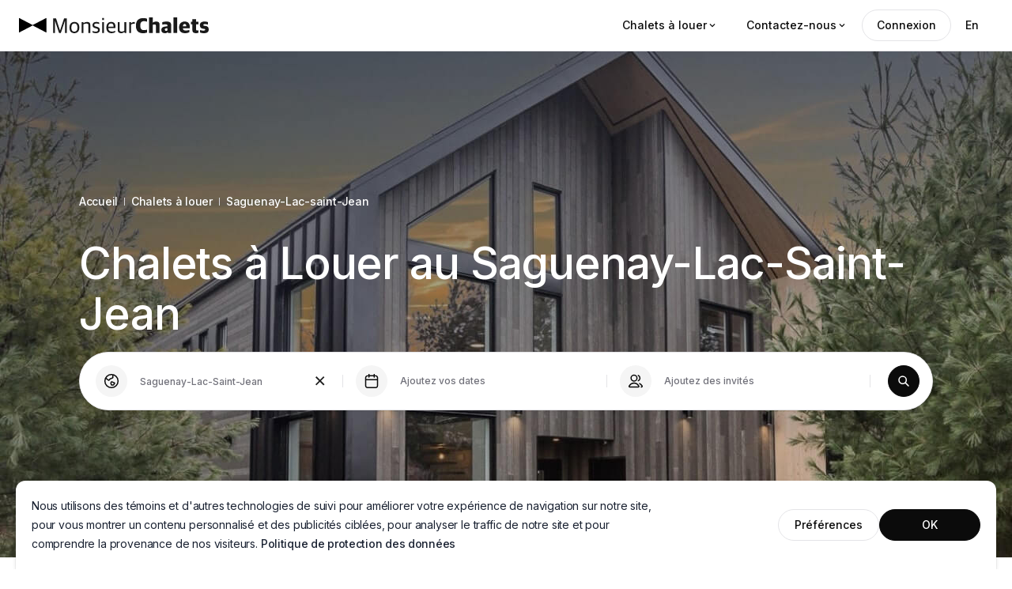

--- FILE ---
content_type: text/html; charset=utf-8
request_url: https://www.monsieurchalets.com/chalets-a-louer/saguenay
body_size: 48778
content:
<!DOCTYPE html><html lang="fr"><head><meta name="viewport" content="width=device-width,minimum-scale=1, initial-scale=1, maximum-scale=1, user-scalable=no"/><link rel="canonical" href="https://www.monsieurchalets.com/chalets-a-louer/saguenay"/><meta name="referrer" content="no-referrer"/><meta name="theme-color" content="#000000"/><meta charSet="utf-8"/><meta name="type" content="website"/><link href="/favicon.png" rel="shortcut icon"/><link rel="manifest" href="/site.webmanifest"/><link rel="mask-icon" href="/safari-pinned-tab.svg" color="#5bbad5"/><meta name="msapplication-TileColor" content="#da532c"/><meta http-equiv="Expires" content="3"/><link rel="preconnect" href="https://api.monsieurchalets.com"/><link rel="preconnect" href="https://d1u8deot2vr3j.cloudfront.net"/><link rel="preconnect" href="https://fonts.googleapis.com"/><link rel="preconnect" href="https://fonts.gstatic.com" crossorigin=""/><link rel="stylesheet" data-href="https://fonts.googleapis.com/css2?family=Inter:wght@300;400;500;600;700;800&amp;family=Outfit:wght@400;500;700&amp;family=Libre+Caslon+Text:ital,wght@0,400;0,700;1,400&amp;display=swap" data-optimized-fonts="true"/><link rel="preload" href="/images/logos/logo-mc-small.svg?ver=1.0.1" as="image"/><link rel="preload" href="/images/logos/logo-mc.svg?ver=1.0.1" as="image"/><link rel="preload" href="/images/logos/logo-mc-small-white.svg?ver=1.0.1" as="image"/><link rel="preload" href="/images/logos/logo-mc-white.svg?ver=1.0.1" as="image"/><title>Chalets à Louer au Saguenay-Lac-Saint-Jean - MonsieurChalets</title><meta name="title" content="Chalets à Louer au Saguenay-Lac-Saint-Jean - MonsieurChalets"/><meta property="og:title" content="Chalets à Louer au Saguenay-Lac-Saint-Jean - MonsieurChalets"/><meta name="twitter:title" content="Chalets à Louer au Saguenay-Lac-Saint-Jean - MonsieurChalets"/><meta name="description" content="Trouvez un chalet à louer au Saguenay-Lac-Saint-Jean en quelques minutes. Spa, foyer, animaux permis, et plus... Idéal pour activités plein air."/><meta property="og:description" content="Trouvez un chalet à louer au Saguenay-Lac-Saint-Jean en quelques minutes. Spa, foyer, animaux permis, et plus... Idéal pour activités plein air."/><meta name="twitter:description" content="Trouvez un chalet à louer au Saguenay-Lac-Saint-Jean en quelques minutes. Spa, foyer, animaux permis, et plus... Idéal pour activités plein air."/><meta name="url" content="https://www.monsieurchalets.com/chalets-a-louer/saguenay"/><meta property="og:url" content="https://www.monsieurchalets.com/chalets-a-louer/saguenay"/><meta property="fb:app_id" content="273694991834920"/><meta property="og:type" content="website"/><meta property="og:site_name" content="monsieurchalets.com"/><meta name="twitter:card" content="summary"/><meta name="twitter:site" content="https://www.monsieurchalets.com/chalets-a-louer/saguenay"/><link rel="alternate" hrefLang="x-default" href="https://www.monsieurchalets.com/chalets-a-louer/saguenay"/><link rel="alternate" hrefLang="en" href="https://www.monsieurchalets.com/en/cottage-rental/saguenay"/><link rel="alternate" hrefLang="fr" href="https://www.monsieurchalets.com/chalets-a-louer/saguenay"/><script type="application/ld+json">{"@context":"https://schema.org","@type":"BreadcrumbList","name":"MonsieurChalets | Saguenay-Lac-saint-Jean","itemListElement":[{"@type":"ListItem","position":1,"name":"Accueil","item":"https://www.monsieurchalets.com/"},{"@type":"ListItem","position":2,"name":"Chalets à louer","item":"https://www.monsieurchalets.com/chalets-a-louer"},{"@type":"ListItem","position":3,"name":"Saguenay-Lac-saint-Jean","item":"https://www.monsieurchalets.com/chalets-a-louer/saguenay"}]}</script><meta name="next-head-count" content="38"/><link rel="stylesheet" href="/assets/reset-base.css?ver=1.0.0"/><link rel="stylesheet" href="/assets/typography.css?ver=1.0.0"/><meta id="jss-mui4-insertion-point"/><link rel="preload" href="/_next/static/css/591257d17648fd50.css" as="style"/><link rel="stylesheet" href="/_next/static/css/591257d17648fd50.css" data-n-g=""/><link rel="preload" href="/_next/static/css/7f36d2296aaabda5.css" as="style"/><link rel="stylesheet" href="/_next/static/css/7f36d2296aaabda5.css"/><noscript data-n-css=""></noscript><script defer="" nomodule="" src="/_next/static/chunks/polyfills-c67a75d1b6f99dc8.js"></script><script data-partytown-config="">
            partytown = {
              lib: "/_next/static/~partytown/"
            };
          </script><script data-partytown="">!(function(w,p,f,c){c=w[p]=w[p]||{};c[f]=(c[f]||[])})(window,'partytown','forward');/* Partytown 0.7.6 - MIT builder.io */
!function(t,e,n,i,r,o,a,d,s,c,p,l){function u(){l||(l=1,"/"==(a=(o.lib||"/~partytown/")+(o.debug?"debug/":""))[0]&&(s=e.querySelectorAll('script[type="text/partytown"]'),i!=t?i.dispatchEvent(new CustomEvent("pt1",{detail:t})):(d=setTimeout(f,1e4),e.addEventListener("pt0",w),r?h(1):n.serviceWorker?n.serviceWorker.register(a+(o.swPath||"partytown-sw.js"),{scope:a}).then((function(t){t.active?h():t.installing&&t.installing.addEventListener("statechange",(function(t){"activated"==t.target.state&&h()}))}),console.error):f())))}function h(t){c=e.createElement(t?"script":"iframe"),t||(c.setAttribute("style","display:block;width:0;height:0;border:0;visibility:hidden"),c.setAttribute("aria-hidden",!0)),c.src=a+"partytown-"+(t?"atomics.js?v=0.7.6":"sandbox-sw.html?"+Date.now()),e.body.appendChild(c)}function f(n,r){for(w(),i==t&&(o.forward||[]).map((function(e){delete t[e.split(".")[0]]})),n=0;n<s.length;n++)(r=e.createElement("script")).innerHTML=s[n].innerHTML,e.head.appendChild(r);c&&c.parentNode.removeChild(c)}function w(){clearTimeout(d)}o=t.partytown||{},i==t&&(o.forward||[]).map((function(e){p=t,e.split(".").map((function(e,n,i){p=p[i[n]]=n+1<i.length?"push"==i[n+1]?[]:p[i[n]]||{}:function(){(t._ptf=t._ptf||[]).push(i,arguments)}}))})),"complete"==e.readyState?u():(t.addEventListener("DOMContentLoaded",u),t.addEventListener("load",u))}(window,document,navigator,top,window.crossOriginIsolated);</script><script defer="" src="/_next/static/chunks/4863.a1e5cd9231cee2c5.js"></script><script defer="" src="/_next/static/chunks/5c0b189e-151211715d44148d.js"></script><script defer="" src="/_next/static/chunks/6809-a22e605fbb2f3332.js"></script><script defer="" src="/_next/static/chunks/7913-ac9604189a182646.js"></script><script defer="" src="/_next/static/chunks/7174-bba95ae4e673bf6b.js"></script><script defer="" src="/_next/static/chunks/7083-2db2492e140b8718.js"></script><script defer="" src="/_next/static/chunks/3950-8cc4d3790ee4801f.js"></script><script defer="" src="/_next/static/chunks/9122-38dc7e4c0000065f.js"></script><script defer="" src="/_next/static/chunks/8441-a3a4eb2d5fc88165.js"></script><script defer="" src="/_next/static/chunks/6178-a0e9e57d350a63ea.js"></script><script defer="" src="/_next/static/chunks/5273-5139b79436a0b741.js"></script><script defer="" src="/_next/static/chunks/6078-b822841ac4c72696.js"></script><script defer="" src="/_next/static/chunks/5946-95a66bc21e889c8c.js"></script><script defer="" src="/_next/static/chunks/3425-84ffe4455a844530.js"></script><script defer="" src="/_next/static/chunks/3755-1631cb0fabd4a402.js"></script><script defer="" src="/_next/static/chunks/9746-a98739226b9f0921.js"></script><script defer="" src="/_next/static/chunks/6147-f5f0d44a83552c0a.js"></script><script defer="" src="/_next/static/chunks/7091-c9a0b236cc29563f.js"></script><script defer="" src="/_next/static/chunks/4092-6a946e847c49d7f4.js"></script><script defer="" src="/_next/static/chunks/6963.15f96ee81238cdf3.js"></script><script defer="" src="/_next/static/chunks/6805.944326a22443e7c8.js"></script><script defer="" src="/_next/static/chunks/7401.6d21bca444e0ce03.js"></script><script src="/_next/static/chunks/webpack-7ca0baf6805a8922.js" defer=""></script><script src="/_next/static/chunks/framework-560765ab0625ba27.js" defer=""></script><script src="/_next/static/chunks/main-c93cb633826a7646.js" defer=""></script><script src="/_next/static/chunks/pages/_app-13aa2a990896969e.js" defer=""></script><script src="/_next/static/chunks/pages/chalets-a-louer/%5B...slug%5D-8863b20387ef9bdd.js" defer=""></script><script src="/_next/static/8f7gfVd5rzP3H5hVGoGsB/_buildManifest.js" defer=""></script><script src="/_next/static/8f7gfVd5rzP3H5hVGoGsB/_ssgManifest.js" defer=""></script><style id="jss-server-side">.MuiSvgIcon-root {
  fill: currentColor;
  width: 1em;
  height: 1em;
  display: inline-block;
  font-size: 1.5rem;
  transition: fill 200ms cubic-bezier(0.4, 0, 0.2, 1) 0ms;
  flex-shrink: 0;
  user-select: none;
}
.MuiSvgIcon-colorPrimary {
  color: #0A0A0A;
}
.MuiSvgIcon-colorSecondary {
  color: #2287AA;
}
.MuiSvgIcon-colorAction {
  color: #627293;
}
.MuiSvgIcon-colorError {
  color: #F12237;
}
.MuiSvgIcon-colorDisabled {
  color: rgba(0, 0, 0, 0.26);
}
.MuiSvgIcon-fontSizeInherit {
  font-size: inherit;
}
.MuiSvgIcon-fontSizeSmall {
  font-size: 1.25rem;
}
.MuiSvgIcon-fontSizeLarge {
  font-size: 2.1875rem;
}
.MuiTypography-root {
  margin: 0;
}
.MuiTypography-body2 {
  font-size: 14px;
  font-family: Inter, Arial, sans-serif;
  font-weight: 400;
  line-height: 24px;
  letter-spacing: -0.016em;
  text-transform: none;
}
.MuiTypography-body1 {
  font-size: 16px;
  font-family: Inter, Arial, sans-serif;
  font-weight: 500;
  line-height: 28px;
  letter-spacing: -0.016em;
}
.MuiTypography-caption {
  font-size: 12px;
  font-family: Inter, Arial, sans-serif;
  font-weight: 500;
  line-height: 16px;
  letter-spacing: -0.016em;
  text-transform: none;
}
.MuiTypography-button {
  font-size: 14px;
  font-family: Inter, Arial, sans-serif;
  font-weight: 500;
  line-height: 24px;
  letter-spacing: -0.016em;
  text-transform: none;
}
.MuiTypography-h1 {
  font-size: 40px;
  font-family: 'Outfit', Arial, sans-serif;
  font-weight: 700;
  line-height: 48px;
  letter-spacing: -0.028em;
}
.MuiTypography-h2 {
  font-size: 32px;
  font-family: 'Outfit', Arial, sans-serif;
  font-weight: 700;
  line-height: 40px;
  letter-spacing: -0.028em;
}
.MuiTypography-h3 {
  font-size: 28px;
  font-family: Inter, Arial, sans-serif;
  font-weight: 700;
  line-height: 40px;
  letter-spacing: -0.028em;
}
.MuiTypography-h4 {
  font-size: 2.125rem;
  font-family: 'Outfit', Arial, sans-serif;
  font-weight: 400;
  line-height: 1.235;
  letter-spacing: 0.00735em;
}
.MuiTypography-h5 {
  font-size: 20px;
  font-family: Inter, Arial, sans-serif;
  font-weight: 700;
  line-height: 32px;
  letter-spacing: -0.02em;
}
.MuiTypography-h6 {
  font-size: 16px;
  font-family: Inter, Arial, sans-serif;
  font-weight: 700;
  line-height: 24px;
  letter-spacing: -0.028em;
}
.MuiTypography-subtitle1 {
  font-size: 1rem;
  font-family: "Roboto", "Helvetica", "Arial", sans-serif;
  font-weight: 400;
  line-height: 1.75;
  letter-spacing: 0.00938em;
}
.MuiTypography-subtitle2 {
  font-size: 0.875rem;
  font-family: "Roboto", "Helvetica", "Arial", sans-serif;
  font-weight: 500;
  line-height: 1.57;
  letter-spacing: 0.00714em;
}
.MuiTypography-overline {
  font-size: 0.75rem;
  font-family: "Roboto", "Helvetica", "Arial", sans-serif;
  font-weight: 400;
  line-height: 2.66;
  letter-spacing: 0.08333em;
  text-transform: uppercase;
}
.MuiTypography-srOnly {
  width: 1px;
  height: 1px;
  overflow: hidden;
  position: absolute;
}
.MuiTypography-alignLeft {
  text-align: left;
}
.MuiTypography-alignCenter {
  text-align: center;
}
.MuiTypography-alignRight {
  text-align: right;
}
.MuiTypography-alignJustify {
  text-align: justify;
}
.MuiTypography-noWrap {
  overflow: hidden;
  white-space: nowrap;
  text-overflow: ellipsis;
}
.MuiTypography-gutterBottom {
  margin-bottom: 0.35em;
}
.MuiTypography-paragraph {
  margin-bottom: 16px;
}
.MuiTypography-colorInherit {
  color: inherit;
}
.MuiTypography-colorPrimary {
  color: #0A0A0A;
}
.MuiTypography-colorSecondary {
  color: #2287AA;
}
.MuiTypography-colorTextPrimary {
  color: #1A2232;
}
.MuiTypography-colorTextSecondary {
  color: #627293;
}
.MuiTypography-colorError {
  color: #F12237;
}
.MuiTypography-displayInline {
  display: inline;
}
.MuiTypography-displayBlock {
  display: block;
}
.MuiBreadcrumbs-ol {
  margin: 0;
  display: flex;
  padding: 0;
  flex-wrap: wrap;
  list-style: none;
  align-items: center;
}
.MuiBreadcrumbs-separator {
  display: flex;
  margin-left: 8px;
  user-select: none;
  margin-right: 8px;
}
.MuiTooltip-popper {
  z-index: 1001;
  pointer-events: none;
}
.MuiTooltip-popperInteractive {
  pointer-events: auto;
}
.MuiTooltip-popperArrow[x-placement*="bottom"] .MuiTooltip-arrow {
  top: 0;
  left: 0;
  margin-top: -0.71em;
  margin-left: 4px;
  margin-right: 4px;
}
.MuiTooltip-popperArrow[x-placement*="top"] .MuiTooltip-arrow {
  left: 0;
  bottom: 0;
  margin-left: 4px;
  margin-right: 4px;
  margin-bottom: -0.71em;
}
.MuiTooltip-popperArrow[x-placement*="right"] .MuiTooltip-arrow {
  left: 0;
  width: 0.71em;
  height: 1em;
  margin-top: 4px;
  margin-left: -0.71em;
  margin-bottom: 4px;
}
.MuiTooltip-popperArrow[x-placement*="left"] .MuiTooltip-arrow {
  right: 0;
  width: 0.71em;
  height: 1em;
  margin-top: 4px;
  margin-right: -0.71em;
  margin-bottom: 4px;
}
.MuiTooltip-popperArrow[x-placement*="left"] .MuiTooltip-arrow::before {
  transform-origin: 0 0;
}
.MuiTooltip-popperArrow[x-placement*="right"] .MuiTooltip-arrow::before {
  transform-origin: 100% 100%;
}
.MuiTooltip-popperArrow[x-placement*="top"] .MuiTooltip-arrow::before {
  transform-origin: 100% 0;
}
.MuiTooltip-popperArrow[x-placement*="bottom"] .MuiTooltip-arrow::before {
  transform-origin: 0 100%;
}
.MuiTooltip-tooltip {
  color: #FFFFFF;
  padding: 4px 8px;
  font-size: 0.625rem;
  max-width: 300px;
  word-wrap: break-word;
  font-family: "Roboto", "Helvetica", "Arial", sans-serif;
  font-weight: 500;
  line-height: 1.4em;
  border-radius: 6px;
  background-color: rgba(63, 63, 70, 0.9);
}
.MuiTooltip-tooltipArrow {
  margin: 0;
  position: relative;
}
.MuiTooltip-arrow {
  color: rgba(63, 63, 70, 0.9);
  width: 1em;
  height: 0.71em;
  overflow: hidden;
  position: absolute;
  box-sizing: border-box;
}
.MuiTooltip-arrow::before {
  width: 100%;
  height: 100%;
  margin: auto;
  content: "";
  display: block;
  transform: rotate(45deg);
  background-color: currentColor;
}
.MuiTooltip-touch {
  padding: 8px 16px;
  font-size: 0.875rem;
  font-weight: 400;
  line-height: 1.14286em;
}
.MuiTooltip-tooltipPlacementLeft {
  margin: 0 24px ;
  transform-origin: right center;
}
@media (min-width:552px) {
  .MuiTooltip-tooltipPlacementLeft {
    margin: 0 14px;
  }
}
  .MuiTooltip-tooltipPlacementRight {
    margin: 0 24px;
    transform-origin: left center;
  }
@media (min-width:552px) {
  .MuiTooltip-tooltipPlacementRight {
    margin: 0 14px;
  }
}
  .MuiTooltip-tooltipPlacementTop {
    margin: 24px 0;
    transform-origin: center bottom;
  }
@media (min-width:552px) {
  .MuiTooltip-tooltipPlacementTop {
    margin: 14px 0;
  }
}
  .MuiTooltip-tooltipPlacementBottom {
    margin: 24px 0;
    transform-origin: center top;
  }
@media (min-width:552px) {
  .MuiTooltip-tooltipPlacementBottom {
    margin: 14px 0;
  }
}
  .jss22 {
    top: 50%;
    color: #FFFFFF;
    width: 32px;
    height: 32px;
    display: none;
    padding: 0;
    z-index: 2;
    position: absolute;
    transform: translateY(-50%);
    background: rgba(0, 0, 0, 0.4);
  }
@media (max-width:899.95px) {
  .jss22 {
    width: 48px;
    height: 48px;
  }
}
  .jss22:hover {
    background: rgba(0, 0, 0, 0.4);
  }
  .jss23 {
    background: none;
  }
  .jss23:hover {
    background: none;
  }
  .jss24 {
    right: 4px;
  }
  .jss25 {
    left: 4px;
  }
  .jss26 {
    top: 8px;
    color: #FFFFFF;
    right: 8px;
    width: 32px;
    cursor: pointer;
    height: 32px;
    padding: 6px;
    z-index: 1;
    position: absolute;
    background: rgba(15, 14, 14, 0.72);
    transition: transform 0.2s ease-in-out;
    border-radius: 50%;
  }
  .jss26:hover {
    transform: scale(1.075);
  }
  .jss27 {
    width: 24px;
    height: 24px;
  }
@media (max-width:899.95px) {
  .jss27 {
    width: 32px;
    height: 32px;
  }
}
  .jss28 {
    right: 0;
  }
  .jss29 {
    left: 0;
  }
  .jss6 {
    width: 263px;
    padding: 20px;
  }
  .jss2 {
    padding: 0px 16px;
  }
  .jss3 {
    color: white;
    font-size: 14px;
  }
@media (max-width:899.95px) {
  .jss3 {
    font-size: 12px;
  }
}
  .jss4 {
    color: #0A0A0A;
    font-weight: 400;
  }
  .jss5 {
    padding-top: 0;
    padding-bottom: 0;
  }
@media (max-width:1359.95px) {
  .jss5 {
    padding-left: 16px;
    padding-right: 16px;
  }
}
@media (max-width:899.95px) {
  .jss5 {
    padding-top: 0;
    padding-bottom: 0;
  }
}
  .jss5 > div:not(.p-0) {
    padding-top: 32px;
    padding-bottom: 32px;
  }
@media (max-width:899.95px) {
  .jss5 > div:not(.p-0) {
    padding-top: 16px;
    padding-bottom: 16px;
  }
}
  .jss5 > div:not(.p-0):nth-child(1) {  }
@media (max-width:899.95px) {
  .jss5 > div:not(.p-0):nth-child(1) {
    padding-top: 70px;
  }
}
@media (max-width:424.95px) {
  .jss5 > div:not(.p-0):nth-child(1) {
    padding-top: 70px;
  }
}
  .jss11 {
    padding-top: 0;
    padding-bottom: 0;
  }
@media (max-width:1359.95px) {
  .jss11 {
    padding-left: 16px;
    padding-right: 16px;
  }
}
@media (max-width:899.95px) {
  .jss11 {
    padding-top: 0;
    padding-bottom: 0;
  }
}
  .jss11 > div:not(.p-0) {
    padding-top: 32px;
    padding-bottom: 32px;
  }
@media (max-width:899.95px) {
  .jss11 > div:not(.p-0) {
    padding-top: 16px;
    padding-bottom: 16px;
  }
}
  .jss11 > div:not(.p-0):nth-child(1) {  }
@media (max-width:899.95px) {
  .jss11 > div:not(.p-0):nth-child(1) {
    padding-top: 70px;
  }
}
@media (max-width:424.95px) {
  .jss11 > div:not(.p-0):nth-child(1) {
    padding-top: 70px;
  }
}
  .jss12 {
    padding-top: 0;
    padding-bottom: 0;
  }
@media (max-width:1359.95px) {
  .jss12 {
    padding-left: 16px;
    padding-right: 16px;
  }
}
@media (max-width:899.95px) {
  .jss12 {
    padding-top: 0;
    padding-bottom: 0;
  }
}
  .jss12 > div:not(.p-0) {
    padding-top: 32px;
    padding-bottom: 32px;
  }
@media (max-width:899.95px) {
  .jss12 > div:not(.p-0) {
    padding-top: 16px;
    padding-bottom: 16px;
  }
}
  .jss12 > div:not(.p-0):nth-child(1) {  }
@media (max-width:899.95px) {
  .jss12 > div:not(.p-0):nth-child(1) {
    padding-top: 70px;
  }
}
@media (max-width:424.95px) {
  .jss12 > div:not(.p-0):nth-child(1) {
    padding-top: 70px;
  }
}
  .jss13 {
    margin-top: 4px;
  }
  .jss14 {
    color: #0A0A0A;
    font-size: 16px;
    margin-top: 4px;
    font-family: Inter, Arial, sans-serif;
    font-weight: 500;
    line-height: 24px;
    letter-spacing: -0.02em;
  }
  .jss15 {
    width: 100%;
    display: block;
    position: relative;
    max-width: 100%;
    min-height: 200px;
    aspect-ratio: 1900/1100;
  }
@media (min-width:1128px) {
  .jss15 {
    min-height: 230px;
  }
}
  .jss16 {
    inset: 0;
    width: 100%;
    filter: saturate(1.2) brightness(1.03) contrast(1.03);
    z-index: 1;
    position: absolute;
    max-width: 100%;
    min-height: 200px;
    object-fit: cover;
    aspect-ratio: 1900/1100;
    border-radius: 0.75rem;
    object-position: center;
  }
@media (min-width:1128px) {
  .jss16 {
    min-height: 230px;
  }
}
  .jss17 {
    gap: 2px;
    left: 0;
    bottom: 0;
    display: flex;
    padding: 8px 16px;
    z-index: 1;
    position: absolute;
    background: rgba(0, 0, 0, 0.24);
    border-radius: 0px 6px 0px 12px;
    flex-direction: column;
    backdrop-filter: blur(32px);
  }
  .jss18 {
    color: #FFFFFF;
    font-size: 10px !important;
    font-weight: 500;
  }
  .jss19 {
    color: #FFFFFF;
    font-size: 14px !important;
    font-weight: 500;
  }
  .jss20 {
    color: #FFFFFF;
    font-size: 12px !important;
    font-weight: 400;
  }
  .jss21 {
    gap: 4px;
    display: flex;
    flex-direction: row;
  }
  .jss8 {
    background: url(/images/seo-bg.jpg);;
    background-size: cover;
  }
@media (min-width:800px) {
  .jss8 {
    height: 640px;
  }
}
  .jss9 {
    color: #FFFFFF;
  }
  .jss10 {
    padding-top: 176px;
    padding-bottom: 132px;
  }
@media (max-width:899.95px) {
  .jss10 {
    padding-top: 64px;
    padding-bottom: 15px;
  }
}
@media (max-width:767.95px) {
  .jss10 {
    padding-top: 32px;
  }
}</style><link rel="stylesheet" href="https://fonts.googleapis.com/css2?family=Inter:wght@300;400;500;600;700;800&family=Outfit:wght@400;500;700&family=Libre+Caslon+Text:ital,wght@0,400;0,700;1,400&display=swap"/></head><body><div id="__next" data-reactroot=""><div><div><header class=" fixed top-0 left-0 right-0 z-header bg-white border-b border-gray-200"><div class="relative"><div class="flex flex-roww justify-between items-center w-full h-[64px] px-4 md:px-6"><div class="flex flex-row justify-start items-center"><a href="/" class="block" aria-label="Logo MonsieurChalets"><img loading="eager" src="/images/logos/logo-mc.svg?ver=1.0.1" alt="MonsieurChalets" width="240" height="22" class="w-[204px] h-[17px] md:w-[240px] md:h-[22px] block cursor-pointer rounded-none "/><img loading="eager" src="/images/logos/logo-mc-small.svg?ver=1.0.1" alt="MonsieurChalets" width="39" height="21" class="block cursor-pointer rounded-none hidden"/></a></div><div class="hidden md:flex flex-row justify-start items-center gap-2"><div><button class="c-app-rounded-btn | inline-flex flex-row justify-center items-center gap-2 rounded-full font-medium appearance-none cursor-pointer transition duration-200 ease-in-out px-[18px] py-[7px] text-[14px] leading-[24px] text-primary-main hover:text-primary-dark" type="button">Chalets à louer<svg class="MuiSvgIcon-root MuiSvgIcon-fontSizeInherit" focusable="false" viewBox="0 0 24 24" aria-hidden="true" style="font-size:14px"><path d="M7.41 8.59L12 13.17l4.59-4.58L18 10l-6 6-6-6 1.41-1.41z"></path></svg></button><div class="w-full m-0 max-h-full" style="display:none"><div class="grid grid-cols-1 sm:grid-cols-2 lg:grid-cols-3 gap-6"><ul><p class="g-typo-action flex flex-row justify-start items-center gap-2 h-8"><svg xmlns="http://www.w3.org/2000/svg" width="16" height="16" fill="none" class="min-w-4 w-4 h-4 text-primary-main"><path stroke="currentColor" stroke-linecap="round" stroke-linejoin="round" stroke-width="1.5" d="M10.667 8.916c2.354.463 4 1.52 4 2.75 0 1.657-2.985 3-6.667 3s-6.667-1.343-6.667-3c0-1.23 1.646-2.287 4-2.75M8 11.333V2l3.545 2.182c.259.159.388.238.43.339a.333.333 0 0 1-.008.27c-.048.098-.181.17-.449.314L8 7"></path></svg>Regions</p><ul class="grid grid-cols-1 gap-1 mt-4"><li class="list-none"><a class="g-typo-body hover:underline" href="/chalets-a-louer/bas-saint-laurent">Bas-Saint-Laurent</a></li><li class="list-none"><a class="g-typo-body hover:underline" href="/chalets-a-louer/capitale-nationale">Capitale-Nationale</a></li><li class="list-none"><a class="g-typo-body hover:underline" href="/chalets-a-louer/centre-du-quebec">Centre-du-Québec</a></li><li class="list-none"><a class="g-typo-body hover:underline" href="/chalets-a-louer/charlevoix">Charlevoix</a></li><li class="list-none"><a class="g-typo-body hover:underline" href="/chalets-a-louer/chaudiere-appalaches">Chaudière-Appalaches</a></li><li class="list-none"><a class="g-typo-body hover:underline" href="/chalets-a-louer/estrie">Estrie/Cantons-de-l&#x27;est</a></li><li class="list-none"><a class="g-typo-body hover:underline" href="/chalets-a-louer/gaspesie">Gaspésie–Îles-de-la-Madeleine</a></li><li class="list-none"><a class="g-typo-body hover:underline" href="/chalets-a-louer/lanaudiere">Lanaudière</a></li><li class="list-none"><a class="g-typo-body hover:underline" href="/chalets-a-louer/laurentides">Laurentides</a></li><li class="list-none"><a class="g-typo-body hover:underline" href="/chalets-a-louer/mauricie">Mauricie</a></li><li class="list-none"><a class="g-typo-body hover:underline" href="/chalets-a-louer/monteregie">Montérégie</a></li><li class="list-none"><a class="g-typo-body hover:underline" href="/chalets-a-louer/outaouais">Outaouais</a></li><li class="list-none"><a class="g-typo-body hover:underline" href="/chalets-a-louer/saguenay">Saguenay-Lac-Saint-Jean</a></li></ul></ul><ul><p class="g-typo-action flex flex-row justify-start items-center gap-2 h-8"><svg xmlns="http://www.w3.org/2000/svg" width="16" height="16" fill="none" class="min-w-4 w-4 h-4 text-primary-main"><path stroke="currentColor" stroke-linecap="round" stroke-linejoin="round" stroke-width="1.5" d="M10.364 6.617c.249-.443.457-.843.585-1.147.623-1.477.007-3.176-1.498-3.87-1.504-.692-3.015.026-3.678 1.414-1.269-.87-2.96-.742-3.893.615-.933 1.358-.64 3.132.638 4.1.58.44 1.726 1.087 2.806 1.663m5.54-1.559c-.28-1.512-1.567-2.618-3.187-2.317-1.62.3-2.667 1.762-2.448 3.35.176 1.276 1.147 4.27 1.522 5.397.051.153.077.23.127.284.045.047.103.08.166.095.072.018.15.001.31-.031 1.164-.24 4.242-.895 5.434-1.38 1.485-.605 2.251-2.242 1.677-3.796-.573-1.554-2.15-2.114-3.6-1.602Z"></path></svg>Experiences</p><ul class="grid grid-cols-1 gap-1 mt-4"><li class="list-none"><a class="g-typo-body hover:underline" href="/mini-chalets-a-louer">Mini chalets à louer</a></li><li class="list-none"><a class="g-typo-body hover:underline" href="/chalets-a-louer-bord-de-leau">Chalets au bord de l&#x27;eau</a></li><li class="list-none"><a class="g-typo-body hover:underline" href="/chalets-a-louer-avec-spa">Chalets avec spa</a></li><li class="list-none"><a class="g-typo-body hover:underline" href="/chalets-a-louer-chien-permis">Chalets où les chiens sont permis</a></li><li class="list-none"><a class="g-typo-body hover:underline" href="/chalets-a-louer-avec-piscine">Chalets avec piscine</a></li><li class="list-none"><a class="g-typo-body hover:underline" href="/chalets-de-ski-a-louer">Chalets de ski</a></li><li class="list-none"><a class="g-typo-body hover:underline" href="/chalets-de-luxe-a-louer">Chalets de luxe</a></li><li class="list-none"><a class="g-typo-body hover:underline" href="/chalets-en-bois-rond">Chalets en bois ronds</a></li><li class="list-none"><a class="g-typo-body hover:underline" href="/chalets-rustiques-a-louer">Chalets rustiques à louer</a></li><li class="list-none"><a class="g-typo-body hover:underline" href="/grand-chalet-a-louer-pour-mariage">Chalets pour mariage</a></li><li class="list-none"><a class="g-typo-body hover:underline" href="/chalets-a-louer-avec-motoneige">Chalet motoneige</a></li><li class="list-none"><a class="g-typo-body hover:underline" href="/chalets-a-louer-long-terme">Chalets en location long terme</a></li></ul></ul><ul><div class="h-8"></div><ul class="grid grid-cols-1 gap-1 mt-4"><li class="list-none"><a class="g-typo-body hover:underline text-secondary-dark font-semibold" href="/chalets-a-louer">Chalets à louer</a></li><li class="list-none"><a class="g-typo-body hover:underline" href="/chalets-corporatifs-a-louer">Chalets corporatifs</a></li><li class="list-none"><a class="g-typo-body hover:underline" href="/chalets-a-louer/charlevoix/massif-de-charlevoix">Massif de Charlevoix</a></li><li class="list-none"><a class="g-typo-body hover:underline" href="/chalets-a-louer-pour-le-teletravail">Chalets pour le télétravail</a></li><li class="list-none"><a class="g-typo-body hover:underline" href="/chalets-a-louer-avec-spa-et-sauna">Chalets avec spa et sauna</a></li><li class="list-none"><a class="g-typo-body hover:underline" href="/recherche">Commencer une recherche </a></li><li class="list-none"><a class="g-typo-body hover:underline" href="/chalets-a-louer/experiences">Toutes nos expériences →</a></li></ul></ul></div></div></div><div class="hidden"><button class="c-app-rounded-btn | inline-flex flex-row justify-center items-center gap-2 rounded-full font-medium appearance-none cursor-pointer transition duration-200 ease-in-out px-[18px] py-[7px] text-[14px] leading-[24px] text-primary-main hover:text-primary-dark" type="button">Devenir hôte</button></div><div class="hidden md:block"><button class="c-app-rounded-btn | inline-flex flex-row justify-center items-center gap-2 rounded-full font-medium appearance-none cursor-pointer transition duration-200 ease-in-out px-[18px] py-[7px] text-[14px] leading-[24px] text-primary-main hover:text-primary-dark" type="button">Contactez-nous<svg class="MuiSvgIcon-root MuiSvgIcon-fontSizeInherit" focusable="false" viewBox="0 0 24 24" aria-hidden="true" style="font-size:14px"><path d="M7.41 8.59L12 13.17l4.59-4.58L18 10l-6 6-6-6 1.41-1.41z"></path></svg></button></div><div class="hidden md:block"><button class="c-app-rounded-btn | inline-flex flex-row justify-center items-center gap-2 rounded-full font-medium appearance-none cursor-pointer transition duration-200 ease-in-out px-[18px] py-[7px] text-[14px] leading-[24px] text-primary-main hover:text-primary-dark" type="button">En</button></div></div><div class="flex md:hidden flex-row justify-end items-center gap-2"><button class="c-app-rounded-btn | inline-flex flex-row justify-center items-center gap-2 rounded-full font-medium appearance-none cursor-pointer transition duration-200 ease-in-out w-8 min-w-8 h-8 text-primary-main hover:text-primary-dark" type="button"><div class="relative  "><img loading="lazy" draggable="false" alt="app icon" src="/images/icons/menu-line-dark.svg" style="filter:grayscale(1) contrast(1) brightness(0.2)"/></div></button></div></div></div></header><div class="block w-full" style="height:0"></div><div class="jss8"><div class="w-full mx-auto max-w-screen-lg px-4 md:px-6 jss7 jss10"><div class="text-white flex flex-row justify-start items-center"><div class="mb-2"><nav class="MuiTypography-root MuiBreadcrumbs-root jss3 MuiTypography-body1 MuiTypography-colorTextSecondary"><ol class="MuiBreadcrumbs-ol"><li class="MuiBreadcrumbs-li"><a href="https://www.monsieurchalets.com/" class="styles_appTypographyLink__6Iucc text-gray-600"><span class="jss3">Accueil</span></a></li><li aria-hidden="true" class="MuiBreadcrumbs-separator"><span class="h-2.5 w-px bg-gray-300"></span></li><li class="MuiBreadcrumbs-li"><a href="https://www.monsieurchalets.com/chalets-a-louer" class="styles_appTypographyLink__6Iucc text-gray-600"><span class="jss3">Chalets à louer</span></a></li><li aria-hidden="true" class="MuiBreadcrumbs-separator"><span class="h-2.5 w-px bg-gray-300"></span></li><li class="MuiBreadcrumbs-li"><span class="jss3">Saguenay-Lac-saint-Jean</span></li></ol></nav></div></div><div class="lg:pt-6"><h1 class="g-typo-hero text-white text-left font-medium">Chalets à Louer au Saguenay-Lac-Saint-Jean</h1></div><div class="hidden md:block mt-4 bg-white border border-gray-200 shadow-sm rounded-full overflow-hidden"><div class="relative"><div class="w-full relative"><div class="rounded-md w-full h-[72px] flex flex-nowrap flex-row justify-between items-center bg-white"><div class="flex-1 relative flex flex-nowrap flex-row justify-between items-center"><div class="w-1/3"><div class="flex flex-row justify-start items-center gap-0  cursor-pointer pl-5 px-4" id="places_selection" aria-controls="places-menu"><div class="w-10 min-w-10 h-10 flex flex-row justify-center items-center bg-[#F5F5F5] rounded-full mr-4"><svg xmlns="http://www.w3.org/2000/svg" fill="none" viewBox="0 0 16 16" class="w-5 min-w-5 h-5 block"><path stroke="#0A0A0A" stroke-linecap="round" stroke-linejoin="round" stroke-width="1.2" d="M2.05 4.989 4.91 7.03c.148.107.222.16.3.172.069.01.139 0 .2-.031.071-.035.126-.108.236-.255l.604-.805c.031-.041.047-.062.065-.08a.333.333 0 0 1 .053-.042c.021-.014.045-.024.092-.045l2.58-1.147a.742.742 0 0 0 .2-.108.333.333 0 0 0 .082-.118.742.742 0 0 0 .033-.225l.188-2.833M9 9l1.744.747c.202.087.303.13.357.203.047.063.07.14.065.22-.005.089-.066.18-.188.364l-.82 1.228a.727.727 0 0 1-.125.162.333.333 0 0 1-.115.062c-.047.014-.1.014-.204.014h-1.33c-.138 0-.207 0-.266-.023a.333.333 0 0 1-.134-.097c-.04-.048-.062-.114-.106-.245l-.475-1.425c-.026-.078-.039-.116-.042-.156a.333.333 0 0 1 .007-.104c.01-.038.028-.075.064-.148l.361-.722c.073-.146.11-.22.167-.265.05-.04.11-.065.173-.072.072-.008.15.018.306.07l.56.187Zm5.667-1A6.667 6.667 0 1 1 1.333 8a6.667 6.667 0 0 1 13.334 0Z"></path></svg></div><div class="w-full flex-col justify-between"><input type="text" class="g-typo-caption rounded-none text-gray-500 bg-transparent outline-none border-none w-full focus:outline-none placeholder:text-gray-500 h-[72px]" value="" placeholder="Ajoutez une ville ou une région" id="places_input" name="location_description"/></div></div></div><div class="w-px h-4 bg-gray-200"></div><div class="w-1/3"><div class="flex flex-row justify-start items-center gap-0 cursor-pointer h-[72px] px-4" aria-controls="date-menu" aria-haspopup="true"><div class="w-10 min-w-10 h-10 flex flex-row justify-center items-center bg-[#F5F5F5] rounded-full mr-4"><svg xmlns="http://www.w3.org/2000/svg" fill="none" viewBox="0 0 16 16" class="w-5 min-w-5 h-5 block"><path stroke="#0A0A0A" stroke-linecap="round" stroke-linejoin="round" stroke-width="1.2" d="M14 6.667H2m8.667-5.334V4M5.333 1.333V4M5.2 14.667h5.6c1.12 0 1.68 0 2.108-.218a2 2 0 0 0 .874-.874c.218-.428.218-.988.218-2.108v-5.6c0-1.12 0-1.68-.218-2.108a2 2 0 0 0-.874-.874c-.428-.218-.988-.218-2.108-.218H5.2c-1.12 0-1.68 0-2.108.218a2 2 0 0 0-.874.874C2 4.187 2 4.747 2 5.867v5.6c0 1.12 0 1.68.218 2.108a2 2 0 0 0 .874.874c.428.218.988.218 2.108.218Z"></path></svg></div><div class="w-full flex-col justify-between"><p class="g-typo-caption" style="color:#71717A">Ajoutez vos dates</p></div></div></div><div class="w-px h-4 bg-gray-200"></div><div class="w-1/3"><div class="flex flex-row justify-start items-center gap-0 cursor-pointer h-[72px] px-4" aria-controls="guest_selection" aria-haspopup="true"><div class="w-10 min-w-10 h-10 flex flex-row justify-center items-center bg-[#F5F5F5] rounded-full mr-4"><svg xmlns="http://www.w3.org/2000/svg" fill="none" viewBox="0 0 16 16" class="w-5 min-w-5 h-5 block"><path stroke="#0A0A0A" stroke-linecap="round" stroke-linejoin="round" stroke-width="1.2" d="M12 10.558c.97.488 1.803 1.27 2.41 2.248.12.194.18.291.201.425a.723.723 0 0 1-.398.716c-.125.053-.265.053-.546.053m-3-6.312a3 3 0 0 0 0-5.376M9.333 5a3 3 0 1 1-6 0 3 3 0 0 1 6 0Zm-7.627 7.626C2.769 11.03 4.446 10 6.333 10c1.887 0 3.565 1.03 4.627 2.626.233.35.35.524.336.747a.74.74 0 0 1-.263.492c-.178.135-.424.135-.915.135h-7.57c-.49 0-.736 0-.914-.135a.74.74 0 0 1-.264-.492c-.013-.223.103-.398.336-.747Z"></path></svg></div><div class="w-full flex-col justify-between"><p class="g-typo-caption" style="color:#71717A">Ajoutez des invités</p></div></div></div></div><div class="w-px h-4 bg-gray-200"></div><div class="flex flex-nowrap flex-row justify-end items-center gap-4 ml-4 w-[62px]"><div class="flex flex-row justify-end items-center"><button class="c-app-rounded-btn | inline-flex flex-row justify-center items-center gap-2 rounded-full font-medium appearance-none cursor-pointer transition duration-200 ease-in-out transition-all h-[40px] mr-4 w-10 min-w-10 h-10 border border-primary-main bg-primary-main text-white hover:bg-primary-dark hover:border-primary-dark" type="button"><svg xmlns="http://www.w3.org/2000/svg" width="16" height="16" fill="none" class="text-white w-4 min-w-4 h-4"><path stroke="currentColor" stroke-linecap="round" stroke-linejoin="round" stroke-width="1.5" d="m14 14-4-4m1.333-3.333a4.667 4.667 0 1 1-9.333 0 4.667 4.667 0 0 1 9.333 0Z"></path></svg><span class="hidden"> <!-- -->Rechercher</span></button></div></div></div></div></div></div><div class="block md:hidden mt-4"><div class="rounded-xl py-6 bg-white border border-gray-400 shadow-lg"><div class="grid grid-cols-1 gap-3"><button id="places_selection" type="button" class="appearance-none flex flex-row justify-center items-center gap-2 px-6"><div class="w-10 min-w-10 h-10 flex flex-row justify-center items-center bg-[#F5F5F5] rounded-full mr-4"><svg xmlns="http://www.w3.org/2000/svg" fill="none" viewBox="0 0 16 16" class="w-5 min-w-5 h-5 block"><path stroke="#0A0A0A" stroke-linecap="round" stroke-linejoin="round" stroke-width="1.2" d="M2.05 4.989 4.91 7.03c.148.107.222.16.3.172.069.01.139 0 .2-.031.071-.035.126-.108.236-.255l.604-.805c.031-.041.047-.062.065-.08a.333.333 0 0 1 .053-.042c.021-.014.045-.024.092-.045l2.58-1.147a.742.742 0 0 0 .2-.108.333.333 0 0 0 .082-.118.742.742 0 0 0 .033-.225l.188-2.833M9 9l1.744.747c.202.087.303.13.357.203.047.063.07.14.065.22-.005.089-.066.18-.188.364l-.82 1.228a.727.727 0 0 1-.125.162.333.333 0 0 1-.115.062c-.047.014-.1.014-.204.014h-1.33c-.138 0-.207 0-.266-.023a.333.333 0 0 1-.134-.097c-.04-.048-.062-.114-.106-.245l-.475-1.425c-.026-.078-.039-.116-.042-.156a.333.333 0 0 1 .007-.104c.01-.038.028-.075.064-.148l.361-.722c.073-.146.11-.22.167-.265.05-.04.11-.065.173-.072.072-.008.15.018.306.07l.56.187Zm5.667-1A6.667 6.667 0 1 1 1.333 8a6.667 6.667 0 0 1 13.334 0Z"></path></svg></div><div class="flex-1 flex flex-row justify-between items-center gap-2"><p class="g-typo-body font-medium">Destination</p></div></button><div class="flex w-full min-h-px h-px  w-full bg-divider"></div><button type="button" class="appearance-none flex flex-row justify-center items-center gap-2 px-6"><div class="w-10 min-w-10 h-10 flex flex-row justify-center items-center bg-[#F5F5F5] rounded-full mr-4"><svg xmlns="http://www.w3.org/2000/svg" fill="none" viewBox="0 0 16 16" class="w-5 min-w-5 h-5 block"><path stroke="#0A0A0A" stroke-linecap="round" stroke-linejoin="round" stroke-width="1.2" d="M14 6.667H2m8.667-5.334V4M5.333 1.333V4M5.2 14.667h5.6c1.12 0 1.68 0 2.108-.218a2 2 0 0 0 .874-.874c.218-.428.218-.988.218-2.108v-5.6c0-1.12 0-1.68-.218-2.108a2 2 0 0 0-.874-.874c-.428-.218-.988-.218-2.108-.218H5.2c-1.12 0-1.68 0-2.108.218a2 2 0 0 0-.874.874C2 4.187 2 4.747 2 5.867v5.6c0 1.12 0 1.68.218 2.108a2 2 0 0 0 .874.874c.428.218.988.218 2.108.218Z"></path></svg></div><div class="flex-1 flex flex-row justify-between items-center gap-2"><p class="g-typo-body font-medium">Arrivée/Départ</p><svg class="MuiSvgIcon-root MuiSvgIcon-fontSizeInherit" focusable="false" viewBox="0 0 24 24" aria-hidden="true" style="font-size:14px"><path d="M7.41 8.59L12 13.17l4.59-4.58L18 10l-6 6-6-6 1.41-1.41z"></path></svg></div></button><div class="flex w-full min-h-px h-px  w-full bg-divider"></div><button type="button" class="appearance-none flex flex-row justify-center items-center gap-2 px-6"><div class="w-10 min-w-10 h-10 flex flex-row justify-center items-center bg-[#F5F5F5] rounded-full mr-4"><svg xmlns="http://www.w3.org/2000/svg" fill="none" viewBox="0 0 16 16" class="w-5 min-w-5 h-5 block"><path stroke="#0A0A0A" stroke-linecap="round" stroke-linejoin="round" stroke-width="1.2" d="M12 10.558c.97.488 1.803 1.27 2.41 2.248.12.194.18.291.201.425a.723.723 0 0 1-.398.716c-.125.053-.265.053-.546.053m-3-6.312a3 3 0 0 0 0-5.376M9.333 5a3 3 0 1 1-6 0 3 3 0 0 1 6 0Zm-7.627 7.626C2.769 11.03 4.446 10 6.333 10c1.887 0 3.565 1.03 4.627 2.626.233.35.35.524.336.747a.74.74 0 0 1-.263.492c-.178.135-.424.135-.915.135h-7.57c-.49 0-.736 0-.914-.135a.74.74 0 0 1-.264-.492c-.013-.223.103-.398.336-.747Z"></path></svg></div><div class="flex-1 flex flex-row justify-between items-center gap-2"><p class="g-typo-body font-medium">Invités</p><svg class="MuiSvgIcon-root MuiSvgIcon-fontSizeInherit" focusable="false" viewBox="0 0 24 24" aria-hidden="true" style="font-size:14px"><path d="M7.41 8.59L12 13.17l4.59-4.58L18 10l-6 6-6-6 1.41-1.41z"></path></svg></div></button><div class="flex w-full min-h-px h-px  w-full bg-divider"></div><div class="mt-3 px-6"><button class="c-app-rounded-btn | inline-flex flex-row justify-center items-center gap-2 rounded-full font-medium appearance-none cursor-pointer transition duration-200 ease-in-out w-full px-[18px] py-[7px] text-[14px] leading-[24px] border border-primary-main bg-primary-main text-white hover:bg-primary-dark hover:border-primary-dark" type="button"><svg xmlns="http://www.w3.org/2000/svg" width="16" height="16" fill="none" class="text-white w-4 min-w-4 h-4"><path stroke="currentColor" stroke-linecap="round" stroke-linejoin="round" stroke-width="1.5" d="m14 14-4-4m1.333-3.333a4.667 4.667 0 1 1-9.333 0 4.667 4.667 0 0 1 9.333 0Z"></path></svg>Rechercher</button></div></div></div></div></div></div><div><div class="w-full mx-auto max-w-screen-lg px-4 md:px-6 jss1 jss5"><div><div class="grid grid-cols-1 sm:grid-cols-2 md:grid-cols-3 gap-6"><a class="block relative cursor-pointer" href="https://www.monsieurchalets.com/chalets-a-louer/saguenay/anse-saint-jean/domaine-st-fiacre-1"><div class="jss15"><img class="jss16" loading="lazy" src="https://d1u8deot2vr3j.cloudfront.net/chaletretreat/property/hYsWWfhOfDLQrTaNKzhgM6jYipCj0c89toQMHf7p-512.jpg" alt="Nature, Bâtiment, Immeuble De Bureaux, Extérieur, Abri, Porte, Design D&#x27;intérieur"/><svg class="MuiSvgIcon-root jss26" focusable="false" viewBox="0 0 24 24" aria-hidden="true"><path d="M16.5 3c-1.74 0-3.41.81-4.5 2.09C10.91 3.81 9.24 3 7.5 3 4.42 3 2 5.42 2 8.5c0 3.78 3.4 6.86 8.55 11.54L12 21.35l1.45-1.32C18.6 15.36 22 12.28 22 8.5 22 5.42 19.58 3 16.5 3zm-4.4 15.55l-.1.1-.1-.1C7.14 14.24 4 11.39 4 8.5 4 6.5 5.5 5 7.5 5c1.54 0 3.04.99 3.57 2.36h1.87C13.46 5.99 14.96 5 16.5 5c2 0 3.5 1.5 3.5 3.5 0 2.89-3.14 5.74-7.9 10.05z"></path></svg><div class="absolute left-2 top-2 z-above-base"><div class="flex flex-row flex-wrap justify-start items-start gap-2 "><div class=""><div class="flex flex-row justify-start items-center gap-2 rounded px-3 py-1 bg-white/90"><svg xmlns="http://www.w3.org/2000/svg" fill="none" viewBox="0 0 24 24" class="min-w-[16px] w-[16px] h-[16px] block text-gray-700 "><path stroke="currentColor" stroke-linecap="round" stroke-linejoin="round" stroke-width="2" d="M2.5 9h19M10 3 8 9l4 11.5L16 9l-2-6m-1.386 17.262 8.959-10.75c.152-.182.227-.273.256-.375a.5.5 0 0 0 0-.274c-.029-.102-.104-.193-.256-.375l-4.334-5.2c-.088-.106-.132-.159-.186-.197a.5.5 0 0 0-.158-.074C16.831 3 16.763 3 16.625 3h-9.25c-.138 0-.207 0-.271.017a.5.5 0 0 0-.158.074 1.08 1.08 0 0 0-.186.197l-4.334 5.2c-.151.182-.227.273-.256.375a.5.5 0 0 0 0 .274c.029.102.105.193.256.375l8.959 10.75c.211.254.316.38.443.427a.5.5 0 0 0 .343 0c.127-.047.232-.173.443-.427Z"></path></svg><span style="font-size:11px;line-height:11px" class="text-gray-700 mr-2 font-semibold">Exclusif à MonsieurChalets</span></div></div></div></div><div class="jss17"><p class="g-typo-caption jss18">Tarif moyen</p><div class="jss21"><p class="g-typo-caption jss19">C$<!-- -->560<!-- --> /</p><p class="g-typo-caption jss20">nuit</p></div></div></div><div><p class="g-typo-heading font-libre font-semibold text-primary-main pt-3 uppercase" style="word-break:break-word;font-size:14px;line-height:16px">DOMAINE-ST-FIACRE 1</p><div class="flex flex-row justify-between items-center gap-2 pt-1"><div class=""><p class="g-typo-caption" style="color:#71717A">L&#x27;Anse-Saint-Jean, Le Fjord-du-Saguenay</p></div></div><p class="g-typo-caption text-primary-main inline-flex flex-row justify-start items-center gap-1 pt-1">12 invités<span class="block w-1 h-1 min-w-1 bg-primary-main rounded-full"></span>4 chambres<span class="block w-1 h-1 min-w-1 bg-primary-main rounded-full"></span>2 salles de bain</p></div></a><a class="block relative cursor-pointer" href="https://www.monsieurchalets.com/chalets-a-louer/saguenay/anse-saint-jean/domaine-st-fiacre-2"><div class="jss15"><img class="jss16" loading="lazy" src="https://d1u8deot2vr3j.cloudfront.net/chaletretreat/property/VTd22kZDzIGaWDAVbWvXR5A6kjDbD3JCB105YuIg-512.jpg" alt="Nature, Bâtiment, Immeuble De Bureaux, Extérieur, Abri, Porte, Design D&#x27;intérieur"/><svg class="MuiSvgIcon-root jss26" focusable="false" viewBox="0 0 24 24" aria-hidden="true"><path d="M16.5 3c-1.74 0-3.41.81-4.5 2.09C10.91 3.81 9.24 3 7.5 3 4.42 3 2 5.42 2 8.5c0 3.78 3.4 6.86 8.55 11.54L12 21.35l1.45-1.32C18.6 15.36 22 12.28 22 8.5 22 5.42 19.58 3 16.5 3zm-4.4 15.55l-.1.1-.1-.1C7.14 14.24 4 11.39 4 8.5 4 6.5 5.5 5 7.5 5c1.54 0 3.04.99 3.57 2.36h1.87C13.46 5.99 14.96 5 16.5 5c2 0 3.5 1.5 3.5 3.5 0 2.89-3.14 5.74-7.9 10.05z"></path></svg><div class="absolute left-2 top-2 z-above-base"><div class="flex flex-row flex-wrap justify-start items-start gap-2 "><div class=""><div class="flex flex-row justify-start items-center gap-2 rounded px-3 py-1 bg-white/90"><svg xmlns="http://www.w3.org/2000/svg" fill="none" viewBox="0 0 24 24" class="min-w-[16px] w-[16px] h-[16px] block text-gray-700 "><path stroke="currentColor" stroke-linecap="round" stroke-linejoin="round" stroke-width="2" d="M2.5 9h19M10 3 8 9l4 11.5L16 9l-2-6m-1.386 17.262 8.959-10.75c.152-.182.227-.273.256-.375a.5.5 0 0 0 0-.274c-.029-.102-.104-.193-.256-.375l-4.334-5.2c-.088-.106-.132-.159-.186-.197a.5.5 0 0 0-.158-.074C16.831 3 16.763 3 16.625 3h-9.25c-.138 0-.207 0-.271.017a.5.5 0 0 0-.158.074 1.08 1.08 0 0 0-.186.197l-4.334 5.2c-.151.182-.227.273-.256.375a.5.5 0 0 0 0 .274c.029.102.105.193.256.375l8.959 10.75c.211.254.316.38.443.427a.5.5 0 0 0 .343 0c.127-.047.232-.173.443-.427Z"></path></svg><span style="font-size:11px;line-height:11px" class="text-gray-700 mr-2 font-semibold">Exclusif à MonsieurChalets</span></div></div></div></div><div class="jss17"><p class="g-typo-caption jss18">Tarif moyen</p><div class="jss21"><p class="g-typo-caption jss19">C$<!-- -->560<!-- --> /</p><p class="g-typo-caption jss20">nuit</p></div></div></div><div><p class="g-typo-heading font-libre font-semibold text-primary-main pt-3 uppercase" style="word-break:break-word;font-size:14px;line-height:16px">DOMAINE-ST-FIACRE 2</p><div class="flex flex-row justify-between items-center gap-2 pt-1"><div class=""><p class="g-typo-caption" style="color:#71717A">L&#x27;Anse-Saint-Jean, Le Fjord-du-Saguenay</p></div></div><p class="g-typo-caption text-primary-main inline-flex flex-row justify-start items-center gap-1 pt-1">12 invités<span class="block w-1 h-1 min-w-1 bg-primary-main rounded-full"></span>4 chambres<span class="block w-1 h-1 min-w-1 bg-primary-main rounded-full"></span>2 salles de bain</p></div></a><a class="block relative cursor-pointer" href="https://www.monsieurchalets.com/chalets-a-louer/saguenay/ferland-et-boileau/amiral"><div class="jss15"><img class="jss16" loading="lazy" src="https://d1u8deot2vr3j.cloudfront.net/chaletretreat/property/G1PzQ50SviVOChy1taVMGJ6VXFuDJIBtr64Wny1b-512.jpg" alt="Nature, Arbre, Intérieur, Design D&#x27;intérieur, Chaise, Sapin, Logement"/><svg class="MuiSvgIcon-root jss26" focusable="false" viewBox="0 0 24 24" aria-hidden="true"><path d="M16.5 3c-1.74 0-3.41.81-4.5 2.09C10.91 3.81 9.24 3 7.5 3 4.42 3 2 5.42 2 8.5c0 3.78 3.4 6.86 8.55 11.54L12 21.35l1.45-1.32C18.6 15.36 22 12.28 22 8.5 22 5.42 19.58 3 16.5 3zm-4.4 15.55l-.1.1-.1-.1C7.14 14.24 4 11.39 4 8.5 4 6.5 5.5 5 7.5 5c1.54 0 3.04.99 3.57 2.36h1.87C13.46 5.99 14.96 5 16.5 5c2 0 3.5 1.5 3.5 3.5 0 2.89-3.14 5.74-7.9 10.05z"></path></svg><div class="absolute left-2 top-2 z-above-base"><div class="flex flex-row flex-wrap justify-start items-start gap-2 "></div></div><div class="jss17"><p class="g-typo-caption jss18">Tarif moyen</p><div class="jss21"><p class="g-typo-caption jss19">C$<!-- -->463<!-- --> /</p><p class="g-typo-caption jss20">nuit</p></div></div></div><div><p class="g-typo-heading font-libre font-semibold text-primary-main pt-3 uppercase" style="word-break:break-word;font-size:14px;line-height:16px">AMIRAL</p><div class="flex flex-row justify-between items-center gap-2 pt-1"><div class=""><p class="g-typo-caption" style="color:#71717A">Ferland-et-Boilleau, Le Fjord-du-Saguenay</p></div></div><p class="g-typo-caption text-primary-main inline-flex flex-row justify-start items-center gap-1 pt-1">10 invités<span class="block w-1 h-1 min-w-1 bg-primary-main rounded-full"></span>5 chambres<span class="block w-1 h-1 min-w-1 bg-primary-main rounded-full"></span>1 salle de bain</p></div></a><div class="sm:h-full"><div class="rounded-xl py-8 h-full sm:col-span-2 bg-primary-main text-white"><div class="px-2 md:px-4 flex flex-col justify-center items-center"><h3 class="g-typo-displayMediumSlim font-libre text-center styles_titleSmall__7hYoM"><span>Dites-nous ce que vous cherchez!</span></h3><p class="g-typo-body text-center px-2 sm:w-4/5 md:w-2/3 pt-3"><span>Laissez <span class="font-semibold">nos experts</span> trouver le chalet adapté à <span class="font-semibold">vos besoins</span></span></p><div class="mt-6 flex justify-center items-center gap-4 flex-col"><button class="c-app-rounded-btn | inline-flex flex-row justify-center items-center gap-2 rounded-full font-medium appearance-none cursor-pointer transition duration-200 ease-in-out w-auto  px-3 py-1.5 text-[13px] leading-[20px] border border-gray-200 bg-white text-primary-main" type="button">Contactez-nous<svg class="MuiSvgIcon-root MuiSvgIcon-fontSizeInherit" focusable="false" viewBox="0 0 24 24" aria-hidden="true" style="font-size:19px"><path d="M8.59 16.59L13.17 12 8.59 7.41 10 6l6 6-6 6-1.41-1.41z"></path></svg></button></div></div><div class="mt-8 overflow-hidden relative w-full"><div class="styles_animateScroll__W5ReA"><div class="flex-shrink-0 w-32 h-20 rounded-lg overflow-hidden"><img loading="lazy" src="/images/cottages/cottage-1.jpg" alt="Cottage 1" class="w-full h-full object-cover opacity-80"/></div><div class="flex-shrink-0 w-32 h-20 rounded-lg overflow-hidden"><img loading="lazy" src="/images/cottages/cottage-2.jpg" alt="Cottage 2" class="w-full h-full object-cover opacity-80"/></div><div class="flex-shrink-0 w-32 h-20 rounded-lg overflow-hidden"><img loading="lazy" src="/images/cottages/cottage-3.jpg" alt="Cottage 3" class="w-full h-full object-cover opacity-80"/></div><div class="flex-shrink-0 w-32 h-20 rounded-lg overflow-hidden"><img loading="lazy" src="/images/cottages/cottage-4.jpg" alt="Cottage 4" class="w-full h-full object-cover opacity-80"/></div><div class="flex-shrink-0 w-32 h-20 rounded-lg overflow-hidden"><img loading="lazy" src="/images/cottages/cottage-5.jpg" alt="Cottage 5" class="w-full h-full object-cover opacity-80"/></div><div class="flex-shrink-0 w-32 h-20 rounded-lg overflow-hidden"><img loading="lazy" src="/images/cottages/cottage-6.jpg" alt="Cottage 6" class="w-full h-full object-cover opacity-80"/></div><div class="flex-shrink-0 w-32 h-20 rounded-lg overflow-hidden"><img loading="lazy" src="/images/cottages/cottage-7.jpg" alt="Cottage 7" class="w-full h-full object-cover opacity-80"/></div><div class="flex-shrink-0 w-32 h-20 rounded-lg overflow-hidden"><img loading="lazy" src="/images/cottages/cottage-8.jpg" alt="Cottage 8" class="w-full h-full object-cover opacity-80"/></div><div class="flex-shrink-0 w-32 h-20 rounded-lg overflow-hidden"><img loading="lazy" src="/images/cottages/cottage-9.jpg" alt="Cottage 9" class="w-full h-full object-cover opacity-80"/></div><div class="flex-shrink-0 w-32 h-20 rounded-lg overflow-hidden"><img loading="lazy" src="/images/cottages/cottage-10.jpg" alt="Cottage 10" class="w-full h-full object-cover opacity-80"/></div><div class="flex-shrink-0 w-32 h-20 rounded-lg overflow-hidden"><img loading="lazy" src="/images/cottages/cottage-1.jpg" alt="Cottage 1" class="w-full h-full object-cover opacity-80"/></div><div class="flex-shrink-0 w-32 h-20 rounded-lg overflow-hidden"><img loading="lazy" src="/images/cottages/cottage-2.jpg" alt="Cottage 2" class="w-full h-full object-cover opacity-80"/></div><div class="flex-shrink-0 w-32 h-20 rounded-lg overflow-hidden"><img loading="lazy" src="/images/cottages/cottage-3.jpg" alt="Cottage 3" class="w-full h-full object-cover opacity-80"/></div><div class="flex-shrink-0 w-32 h-20 rounded-lg overflow-hidden"><img loading="lazy" src="/images/cottages/cottage-4.jpg" alt="Cottage 4" class="w-full h-full object-cover opacity-80"/></div><div class="flex-shrink-0 w-32 h-20 rounded-lg overflow-hidden"><img loading="lazy" src="/images/cottages/cottage-5.jpg" alt="Cottage 5" class="w-full h-full object-cover opacity-80"/></div><div class="flex-shrink-0 w-32 h-20 rounded-lg overflow-hidden"><img loading="lazy" src="/images/cottages/cottage-6.jpg" alt="Cottage 6" class="w-full h-full object-cover opacity-80"/></div><div class="flex-shrink-0 w-32 h-20 rounded-lg overflow-hidden"><img loading="lazy" src="/images/cottages/cottage-7.jpg" alt="Cottage 7" class="w-full h-full object-cover opacity-80"/></div><div class="flex-shrink-0 w-32 h-20 rounded-lg overflow-hidden"><img loading="lazy" src="/images/cottages/cottage-8.jpg" alt="Cottage 8" class="w-full h-full object-cover opacity-80"/></div><div class="flex-shrink-0 w-32 h-20 rounded-lg overflow-hidden"><img loading="lazy" src="/images/cottages/cottage-9.jpg" alt="Cottage 9" class="w-full h-full object-cover opacity-80"/></div><div class="flex-shrink-0 w-32 h-20 rounded-lg overflow-hidden"><img loading="lazy" src="/images/cottages/cottage-10.jpg" alt="Cottage 10" class="w-full h-full object-cover opacity-80"/></div></div></div></div></div><a class="block relative cursor-pointer" href="https://www.monsieurchalets.com/chalets-a-louer/saguenay/saint-david-de-falardeau/chalet-du-vali"><div class="jss15"><img class="jss16" loading="lazy" src="https://d1u8deot2vr3j.cloudfront.net/chaletretreat/property/bth68gjjysgipq2uwfmkreruc0zksocp-512.jpg" alt="Nature, Intérieur, Salon, Escalier, Design D&#x27;intérieur, Foyer, Table"/><svg class="MuiSvgIcon-root jss26" focusable="false" viewBox="0 0 24 24" aria-hidden="true"><path d="M16.5 3c-1.74 0-3.41.81-4.5 2.09C10.91 3.81 9.24 3 7.5 3 4.42 3 2 5.42 2 8.5c0 3.78 3.4 6.86 8.55 11.54L12 21.35l1.45-1.32C18.6 15.36 22 12.28 22 8.5 22 5.42 19.58 3 16.5 3zm-4.4 15.55l-.1.1-.1-.1C7.14 14.24 4 11.39 4 8.5 4 6.5 5.5 5 7.5 5c1.54 0 3.04.99 3.57 2.36h1.87C13.46 5.99 14.96 5 16.5 5c2 0 3.5 1.5 3.5 3.5 0 2.89-3.14 5.74-7.9 10.05z"></path></svg><div class="absolute left-2 top-2 z-above-base"><div class="flex flex-row flex-wrap justify-start items-start gap-2 "></div></div><div class="jss17"><p class="g-typo-caption jss18">Tarif moyen</p><div class="jss21"><p class="g-typo-caption jss19">C$<!-- -->563<!-- --> /</p><p class="g-typo-caption jss20">nuit</p></div></div></div><div><p class="g-typo-heading font-libre font-semibold text-primary-main pt-3 uppercase" style="word-break:break-word;font-size:14px;line-height:16px">CHALET-DU-VALI</p><div class="flex flex-row justify-between items-center gap-2 pt-1"><div class=""><p class="g-typo-caption" style="color:#71717A">Le Fjord-du-Saguenay</p></div></div><p class="g-typo-caption text-primary-main inline-flex flex-row justify-start items-center gap-1 pt-1">12 invités<span class="block w-1 h-1 min-w-1 bg-primary-main rounded-full"></span>6 chambres<span class="block w-1 h-1 min-w-1 bg-primary-main rounded-full"></span>2 salles de bain</p></div></a></div></div><div class="editor_content -last"><h2>Davantage de chalets à louer à proximité</h2><ul><li><p><a target="_self" href="/chalets-a-louer/saguenay/anse-saint-jean" tt-mode="url" class="linklist_nosel">Anse-Saint-Jean</a></p></li><li><p><a target="_self" href="/chalets-a-louer/saguenay/lac-saint-jean" tt-mode="url" class="linklist_nosel">Lac Saint-Jean</a></p></li><li><p><a target="_self" href="/chalets-a-louer/saguenay/mont-valin" tt-mode="url" class="linklist_nosel">Monts-Valin</a></p></li><li><p><a target="_self" href="/chalets-a-louer/saguenay/saint-david-de-falardeau" tt-mode="url" class="linklist_nosel">Saint-David-de-Falardeau</a></p></li><li><p><a target="_self" href="/chalets-a-louer/saguenay/saint-stanislas" tt-mode="url">Saint-Stanislas</a></p></li><li><p><a target="_self" href="/chalets-a-louer/saguenay/le-fjord-du-saguenay" tt-mode="url">Le-Fjord-du-Saguenay</a></p></li><li><p><a target="_self" href="/chalets-a-louer/saguenay/alma" tt-mode="url">Alma</a></p></li><li><p><a target="_self" href="/chalets-a-louer/saguenay/ferland-et-boileau" tt-mode="url">Ferland-et-Boileau</a></p></li><li><p><a target="_self" href="/chalets-a-louer/saguenay/peribonka" tt-mode="url">Péribonka</a></p></li><li><p><a target="_self" href="/chalets-a-louer/saguenay/lascension-de-notre-seigneur" tt-mode="url">L'Ascension-de-Notre-Seigneur</a></p><p></p></li></ul><h2>Quoi faire au Saguenay</h2><ul><li><p>Évadez-vous sur le lac Saint-Jean en paddleboard</p></li><li><p>Campez au sommet du Fjord</p></li><li><p>Visitez le musée Sir-William-Price</p></li><li><p>Promenez-vous de village en village en bateau-mouche</p></li><li><p>Découvrez les sentiers pédestres des nombreuses montagnes de la région</p></li></ul><p><br></p></div></div></div><footer class="bg-[#F5F5F5]"><div class="w-full mx-auto max-w-screen-xl px-4 md:px-6"><div class="w-full "><div class="grid grid-cols-1 md:grid-cols-4 gap-2 pt-12 md:pt-24"><div class="flex flex-col justify-start items-start gap-6"><a href="/" class="block" aria-label="Logo MonsieurChalets"><img loading="eager" src="/images/logos/logo-mc.svg?ver=1.0.1" alt="MonsieurChalets" width="240" height="22" class="w-[204px] h-[17px] md:w-[240px] md:h-[22px] block cursor-pointer rounded-none hidden"/><img loading="eager" src="/images/logos/logo-mc-small.svg?ver=1.0.1" alt="MonsieurChalets" width="39" height="21" class="block cursor-pointer rounded-none "/></a><div class="flex flex-row justify-start items-center gap-4"><a href="https://www.facebook.com/monsieurchalets" target="_blank" rel="noreferrer" class="-ml-1"><svg xmlns="http://www.w3.org/2000/svg" fill="currentColor" viewBox="0 0 24 24" class="w-6 min-w-6 h-6 text-primary-main opacity-60"><path d="M18 2h-3a5 5 0 0 0-5 5v3H7v4h3v8h4v-8h3l1-4h-4V7a1 1 0 0 1 1-1h3z"></path></svg></a><a href="https://www.pinterest.ca/monsieurchalets/" target="_blank" rel="noreferrer"><svg xmlns="http://www.w3.org/2000/svg" fill="none" viewBox="0 0 24 24" class="w-6 min-w-6 h-6 text-primary-main opacity-60"><path fill="currentColor" d="M13.37 2.094A10.003 10.003 0 0 0 8.002 21.17a7.757 7.757 0 0 1 .163-2.293c.185-.84 1.296-5.463 1.296-5.463a3.739 3.739 0 0 1-.324-1.577c0-1.485.857-2.593 1.923-2.593a1.334 1.334 0 0 1 1.342 1.508c0 .9-.578 2.262-.88 3.54a1.544 1.544 0 0 0 1.575 1.923c1.898 0 3.17-2.431 3.17-5.301 0-2.2-1.457-3.848-4.143-3.848a4.746 4.746 0 0 0-4.93 4.794 2.96 2.96 0 0 0 .648 1.97.48.48 0 0 1 .162.554c-.046.184-.162.623-.208.784a.354.354 0 0 1-.51.254c-1.384-.554-2.036-2.077-2.036-3.816 0-2.847 2.384-6.255 7.154-6.255 3.796 0 6.32 2.777 6.32 5.747 0 3.909-2.177 6.848-5.394 6.848a2.86 2.86 0 0 1-2.454-1.246s-.578 2.316-.692 2.754a8.026 8.026 0 0 1-1.019 2.13c.923.28 1.882.42 2.846.417a9.987 9.987 0 0 0 9.996-10.003 10.002 10.002 0 0 0-8.635-9.903l-.002-.001Z"></path></svg></a><a href="https://www.instagram.com/monsieurchalets/" target="_blank" rel="noreferrer"><svg xmlns="http://www.w3.org/2000/svg" fill="none" viewBox="0 0 24 24" class="w-6 min-w-6 h-6 text-primary-main opacity-60"><path fill="currentColor" d="M12 2c2.717 0 3.056.01 4.122.06 1.065.05 1.79.217 2.428.465.66.254 1.216.598 1.772 1.153.509.5.902 1.105 1.153 1.772.247.637.415 1.363.465 2.428.047 1.066.06 1.405.06 4.122 0 2.717-.01 3.056-.06 4.122-.05 1.065-.218 1.79-.465 2.428a4.883 4.883 0 0 1-1.153 1.772c-.5.508-1.105.902-1.772 1.153-.637.247-1.363.415-2.428.465-1.066.047-1.405.06-4.122.06-2.717 0-3.056-.01-4.122-.06-1.065-.05-1.79-.218-2.428-.465a4.89 4.89 0 0 1-1.772-1.153 4.904 4.904 0 0 1-1.153-1.772c-.248-.637-.415-1.363-.465-2.428C2.013 15.056 2 14.717 2 12c0-2.717.01-3.056.06-4.122.05-1.066.217-1.79.465-2.428a4.88 4.88 0 0 1 1.153-1.772A4.897 4.897 0 0 1 5.45 2.525c.638-.248 1.362-.415 2.428-.465C8.944 2.013 9.283 2 12 2Zm0 5a5 5 0 1 0 0 10 5 5 0 0 0 0-10Zm6.5-.25a1.25 1.25 0 1 0-2.5 0 1.25 1.25 0 0 0 2.5 0ZM12 9a3 3 0 1 1 0 6 3 3 0 0 1 0-6Z"></path></svg></a></div><div class="flex flex-row justify-start items-center gap-2 opacity-60"><img loading="lazy" draggable="false" alt="app icon" src="/images/icons/fleur-de-lys.svg" style="filter:saturate(0) brightness(0) contrast(3)" class="w-3.5 h-auto min-w-3.5 object-contain object-center block"/><p class="g-typo-body text-primary-main">Entreprise 100% québécoise</p></div><button class="c-app-rounded-btn | inline-flex flex-row justify-center items-center gap-2 rounded-full font-medium appearance-none cursor-pointer transition duration-200 ease-in-out px-3 py-1.5 text-[13px] leading-[20px] border border-gray-200 bg-white text-primary-main" type="button">English<svg class="MuiSvgIcon-root MuiSvgIcon-fontSizeInherit" focusable="false" viewBox="0 0 24 24" aria-hidden="true" style="font-size:14px"><path d="M7.41 8.59L12 13.17l4.59-4.58L18 10l-6 6-6-6 1.41-1.41z"></path></svg></button></div><div class="flex w-full min-h-px h-px  block md:hidden my-3 bg-divider"></div><div class="flex flex-col justify-start items-start gap-2"><div><button class="c-app-rounded-btn | inline-flex flex-row justify-center items-center gap-2 rounded-full font-medium appearance-none cursor-pointer transition duration-200 ease-in-out text-primary-main !font-normal flex flex-row justify-start items-center gap-1 px-[18px] py-[7px] text-[14px] leading-[24px] text-primary-main hover:text-primary-dark !p-0" type="button">Chalets pour groupe à louer<svg class="MuiSvgIcon-root MuiSvgIcon-fontSizeInherit" focusable="false" viewBox="0 0 24 24" aria-hidden="true" style="font-size:14px"><path d="M7.41 15.41L12 10.83l4.59 4.58L18 14l-6-6-6 6z"></path></svg></button></div><a href="/blog" class="styles_appTypographyLink__6Iucc text-primary-main !font-normal ">Blogue</a><a href="/certificat-cadeau" class="styles_appTypographyLink__6Iucc text-primary-main !font-normal ">Certificat cadeau</a><a href="/conditions-d-utilisation" class="styles_appTypographyLink__6Iucc text-primary-main !font-normal ">Politiques &amp; Conditions</a></div><div class="flex w-full min-h-px h-px  block md:hidden my-3 bg-divider"></div><div class="flex flex-col justify-start items-start gap-2"><a href="/aproposdenous" class="styles_appTypographyLink__6Iucc text-primary-main !font-normal ">À propos</a><a href="/contacteznous" class="styles_appTypographyLink__6Iucc text-primary-main !font-normal ">Contactez-nous</a><a href="https://help.monsieurchalets.com" class="styles_appTypographyLink__6Iucc text-primary-main !font-normal ">Aide</a></div><div class="flex w-full min-h-px h-px  block md:hidden my-3 bg-divider"></div><div class="flex flex-col justify-start items-start gap-2"><a href="https://academie.monsieurchalets.com" class="styles_appTypographyLink__6Iucc text-primary-main !font-normal">Académie de formation</a><a href="/formulaires/section-proprietaire" class="styles_appTypographyLink__6Iucc text-primary-main !font-normal">Section propriétaire</a><a href="/chalets-a-vendre" class="styles_appTypographyLink__6Iucc text-primary-main !font-normal">Chalets à vendre</a></div></div><div class="flex w-full min-h-px h-px  my-6 bg-divider"></div><div class="flex flex-row justify-start items-center gap-2 pb-6"><p class="g-typo-body text-primary-main">© 2015 - <!-- -->2026<!-- --> - MonsieurChalets.com.<span class="hidden md:inline-block"> - </span><br class="inline-block md:hidden"/><span class="inline-block mt-3 md:mt-0">Tous droits réservés. </span></p></div></div></div></footer></div></div><link rel="dns-prefetch" href="https://y.clarity.ms"/><link rel="dns-prefetch" href="https://www.googletagmanager.com"/><noscript><iframe title="google tag manager" src="https://www.googletagmanager.com/ns.html?id=GTM-PJVJ7HC" height="0" width="0" class="g-fake-hide" style="display:none;visibility:hidden"></iframe></noscript></div><script id="__NEXT_DATA__" type="application/json">{"props":{"pageProps":{"_nextI18Next":{"initialI18nStore":{"fr":{"common":{"become_a_host":"Devenir hôte","blog":"Blogue","career":"Carrières","platform":"Plateforme","rent_a_cottage":"Louez un chalet","frequently_asked_questions":"Questions fréquemment posées","cancellation_policies":"Politique d’annulation","all_rights_reserved":"Tous droits réservés. ","quebec_company":"Entreprise 100% québécoise","sitemap":"Plan du site","description":"Plus d’un millier de chalets à votre portée","results":"Résultats","any":"Tous","title":"MonsieurChalets","meta_title":"#1 en chalets à louer haut de gamme au Québec!","meta_description":"MonsieurChalets. Plus d’un millier de chalets à votre portée. + de 700 Chalets, villas et manoirs haut de gamme en nature.","become_host":"Devenez hôte","location":"Destination","dates":"Arrivée/Départ","guests":"Invités","guest":"Invité","amenities":"Commodités","completed":"Compléter","search":"Rechercher","property_visit_3d":"Visite 3D du chalet","see_property_visit_3d":"Voir la visite 3D","property_visit_3d_details":"Visualiser votre séjour avec une visite 3D","refine_search":"Affiner ma recherche","location_description":"Ajoutez une ville ou une région","dates_description":"Ajoutez vos dates","guests_description":"Ajoutez des invités","amenities_description":"Voir les commodités","nearby_to":"À proximité de","popular_regions":"Régions populaires","month":"Mois","none":"Aucune","day":"Jour","year":"Année","language":"Langue","default_language":"Langue par défaut","birthday":"Date de naissance","back":"Retour","send_request":"Envoyer la requête","adults":"Adulte","adults_description":"15 ans et plus","child":"Enfant","children":"Enfants","children_description":"2 à 14 ans","maximum_number_of_guests_reached":"Nombre maximum d'invités atteint","maximum_number_of_adults_reached":"Nombre maximum d'adultes atteint","infants":"Bébé","infants_description":"Moins de 2 ans","animals":"Animaux","animal":"Animal","animals_description":"Chien(s)","reviews":"avis","reviews_title":"Avis","panel":"Admin","panel_title":"Admin","night":"nuit","nights":"nuits","see_more":"Toutes les photos","apply":"Appliquer","cancel":"Annuler","filters":"Filtres","more_filters":"Plus de filtres","clear":"Effacer","price":"Prix","filter":"Filtres","minimum_price_per_night":"Prix minimum par nuit","maximum_price_per_night":"Prix maximum par nuit","in":"à","available":"disponibles","date_available":"Disponible","sort_by":"Trier par","bedroom":"Lit","bedrooms":"Lits","bedroom_other":"Chambre","bedrooms_other":"Chambres","bathroom":"Salle de bain","bathrooms":"Salles de bain","flexible_dates":"Mes dates sont flexibles","save":"Sauvegarder","is_favorite":"Favoris","company":"Compagnie","property_now_added_to_favorite":"Cette propriété a été ajoutée à vos favoris.","property_now_removed_from_favorite":"Cette propriété a été retirée de vos favoris.","login_to_use_this_feature":"Veuillez vous connecter pour utiliser cette fonctionnalité.","share":"Partager","link_copied":"Lien URL copié","see_all":"Voir plus","see_all_details":"Voir plus d'informations","learn_more":"En savoir plus","message":"Contacter","hosted_by":"Hébergé par","booking_request":"Réserver","booking_request_description":"Aucun montant ne vous sera facturé en continuant","booking_external_url":"Vous allez être redirigé vers notre plateforme partenaire externe pour finaliser votre réservation.","enter_dates":"Sélectionner les dates","see_all_amenities":"Voir toutes les commodités","rooms":"Pièces","see_all_rooms":"Voir toutes les pièces","availabilities":"Disponibilités","review":"Avis","see_all_reviews":"Voir les avis","do_you_still_have_questions":"\u003cspan class=\"font-semibold\"\u003eEn savoir plus sur ce chalet\u003c/span\u003e","do_you_still_have_questions_description":"Obtenez une réponse rapide sur les équipements de la propriété, les heures d'arrivée disponibles ou sur d'autres questionnements que vous avez.","chat_with_mc":"Contacter MonsieurChalets","send_message":"Envoyer un message","mc_advantages":"Avantages MonsieurChalets","question_before_booking":"Vous avez des questions avant de confirmer votre réservation ?\u003cbr/\u003eContactez-nous.","show_more":"Voir plus","recommendations_for_you":"Recommandations pour vous","registration_number_valid":"Les informations sont valides (Validation API CITQ) (Seulement Québec)","simple_registration_number_valid":"Valide","registration_number_exist":"Le numéro existe (Validation API CITQ) (Seulement Québec)","simple_registration_number_exist":"Existe","registration_number":"Numéro d’enregistrement CITQ","expiration_date":"Date d'expiration","registration_number_citq":"Numéro CITQ","registration_number_description":"Si vous avez l’obligation de détenir un numéro d’enregistrement ou un permis de location à court terme dans votre secteur, indiquez-le ci-dessus.","registration_number_expired_date":"Date d'expiration","registration_number_started_date":"Date de délivrance","registration_number_certificate_image":"Image du certificat","admin_note":"Note Administrateur","registration_validation_title":"Informations de validation","registration_validation_date":"Date de la validation","registration_validation_status":"Status","registration_validation_status_validation":"Status de la validation","things_to_note":"Ce qu’il faut savoir","check_in":"Arrivée","check_out":"Départ","cancellation_policy":"Politique d’annulation","rules":"Permissions","see_all_photos":"Toutes les photos","add":"Ajouter","phone_number":"Numéro de téléphone","download_invoice":"Télécharger la facture","download_host_invoice":"Télécharger la facture pour l'hôte","message_to_host":"Message pour l’hôte","question_to_host":"Question","email":"Courriel","edit":"Modifier","delete":"Effacer","property":"Chalet","see_less":"Voir moins","see_less_details":"Voir moins d'informations","next":"Suivant","Monday":"Lundi","Tuesday":"Mardi","Wednesday":"Mercredi","Thursday":"Jeudi","Friday":"Vendredi","Saturday":"Samedi","Sunday":"Dimanche","Mon":"Lun","Tue":"Mar","Wed":"Mer","Thu":"Jeu","Fri":"Ven","Sat":"Sam","Sun":"Dim","sync_prices":"Synchroniser les prix","sync_pricelabs_config":"Synchroniser la configuration","add_charges":"Ajoutez des frais","choose_one":"Choisissez-en un","upload":"Téléverser","remove":"Effacer","continue":"Continuer","verified":"Vérifié","unverified":"Non-Vérifié","home_seller":"Propriétaire","Add Listing":"Afficher un chalet","add_dates":"Choisir","Yes":"Oui","No":"Non","Name is required":"Nom est requis","First name is required":"Prénom est requis","Last name is required":"Nom de famille requis","Email is required":"Courriel requis","Reservation number is required":"Numéro de réservation est requis","Message is required":"Contenu du message est requis","Are you sure to remove this payment method":"Voulez-vous vraiment supprimer ce mode de paiement","This action can not be undone":"Cette action ne peut pas être annulée","search_results":"Résultats de recherche","Email successfully verified":"E-mail vérifié avec succès","verify_success_message":"Vous avez vérifié votre adresse courriel avec succès!","close":"Fermer","from":"du","to":"au","mon":"L","tue":"Ma","wed":"Me","thu":"J","fri":"V","sat":"S","sun":"D","primary_description":"Utiliser cette carte par défaut","primary":"Défaut","Bills":"Facture","sync_now":"Synchroniser maintenant","weekend night":"nuit tarif weekend","weekend nights":"nuits tarif weekend","weekly rate":"tarif hebdomadaire","weekly rates":"tarifs hebdomadaires","monthly rate":"tarif mensuel","monthly rates":"tarifs mensuels","Other fees":"Autres frais","Total for booking":"Total de la réservation","Total before cancellation":"Total avant annulation","Payout for host":"Paiement pour l'hôte","For host":"Pour l'hôte","Total from booking":"Total de la réservation","Taxes returned from booking":"TPS/TVQ","Host service fees":"Frais de service pour l'hôte","image_section_description":"En plus de passer un séjour magnifique avec ma famille, MonsieurChalets m'a fait découvrir un superbe chalet auquel je retournerai l'an prochain!","stay":"chalet","selected":"sélectionné","select":"sélectionner","bed":"lit","address_will_be_provided":"L'adresse exacte vous sera fournie lors d'une réservation.","address_will_be_provided_when_accepted":"L'adresse exacte vous sera fournie lorsque la réservation sera acceptée.","payment_description":"Communiquez toujours via MonsieurChalets pour protéger votre paiement, ne transférez jamais d'argent et ne communiquez jamais en dehors du site Web ou de l'application MonsieurChalets.","You can't delete a payment method during a booking":"Vous ne pouvez pas effacer un mode de paiement lors d'une réservation.","You can't update a payment method during a booking":"Vous ne pouvez pas mettre a jour un mode de paiement lors d'une réservation.","Name":"Nom","Edit payment method":"Modifier votre carte de credit","Hi":"Bonjour","Are you sure you want to delete the photo":"Êtes-vous sûr de vouloir supprimer la photo","delete_photo_description":"Si vous décidez de supprimer cette photo tous les titres et informations complémentaires ainsi que les modifications qui lui ont été apportées seront perdus.","Name of the photo":"Nom de la photo","Title":"Titre de l’image","Season":"Saison","winter":"Hiver","summer":"Été","autumn":"Automne","Phone number cannot be empty":"Le numéro de téléphone ne peut pas être vide","STAY LENGTH":"DURÉE DU SÉJOUR","Expiry Date":"Date d'expiration","Reservation number is not valid":"Le numéro de réservation n'est pas valide","popular_destinations":"Destinations populaires","no_search_results":"Aucune réponse à votre recherche \"{{search}}\". Veuillez consulter notre présélection ci-dessous.","please_enter_city":"Veuillez entrer le nom de la ville","done":"Fermer","minimum":"Minimum","maximum":"Maximum","Are you sure to delete your bank account and information":"Voulez-vous vraiment supprimer vote compte et toutes ces informations","New":"Nouveau","From":"À partir de","avg_rate":"Tarif moyen","total_with_taxes":"Total avec taxes","Total":"Total","Total for the stay":"Total pour le séjour","taxes included":"taxes incluses","Home":"Accueil","January":"Janvier","February":"Février","March":"Mars","April":"Avril","May":"Mai","June":"Juin","July":"Juillet","August":"Août","September":"Septembre","October":"Octobre","November":"Novembre","December":"Décembre","Request type is required":"Votre type de demande est requis","Are you sure you want to make this change?":"Êtes-vous certain de vouloir effectuer ce changement?","gift_card_page_title":"Achetez un certificat-cadeau MonsieurChalets en ligne.","gift_card_page_meta_description":"Achetez un certificat-cadeau MonsieurChalets en ligne.","contact_us_title":"Contactez-nous","contact_us_description":"Financer un chalet location, Acheter un chalet, Louer un chalet","section-proprietaire_page_title":"Section propriétaire","section-proprietaire_page_meta_description":"Recherche d'emploi, agence de location, chalet, programmeur, spécialiste SEO","aproposdenous_page_title":"À propos de MonsieurChalets™️","aproposdenous_page_meta_description":"MonsieurChalets.com a été créé pour répondre à la demande des propriétaires de villégiatures mais aussi aux exigences des voyageurs.","carrieres_page_title":"Emploi | MonsieurChalets.com","carrieres_page_meta_description":"Recherche d'emploi, agence de location, chalet, programmeur, spécialiste SEO","discover_regions":"Découvrez les régions près de chez vous","gift_certificate":"Certificat cadeau","training_academy":"Académie de formation","rental_agency":"L'agence","cottage_rental":"Chalets à louer","careers":"Carrières","help":"Aide","cottages_for_sale":"Chalets à vendre","owner_section":"Section propriétaire","contact_us":"Contactez-nous","about_us":"À propos","terms_and_conditions":"Politiques \u0026 Conditions","cancellation_policies_page_title":"Politique de confidentialité | MonsieurChalets.com","terms_and_condition_page_title":"Conditions d'utilisation | MonsieurChalets.com","group_cabins_for_rent":"Chalets pour groupe à louer","Are you sure you want to delete external iCals?":"Voulez-vous vraiment supprimer les iCal externes?","last_synced_at":"Dernière synchronisation le","If you decide to delete it, you will lose any changes made during it.":"Si vous décidez de le supprimer, vous perdrez toutes les modifications apportées pendant celui-ci.","request_booking_description":"est une plateforme qui ne possède pas les propriétés affichées sur son site. Au lieu de cela, nous aidons les voyageurs et les propriétaires à entrer en contact plus facilement. Lorsque vous communiquez avec cet hôte, assurez-vous d'entrer vos dates et le nombre d'invités exacts pour obtenir un prix et une disponibilité à jour pour votre séjour.","contact":"Contacter","Send":"Envoyer","To view property location on map,":"Pour afficher la localisation sur la carte","click here":"cliquez ici","more_details_when_booking_accepted":"Plus d'informations seront disponibles 3 jours avant le début de la réservation.","will_be_available_on":"Disponible le {{dateStr}}","need_no_contestations":"Veuillez régler toutes les contestations","property_dont_accept_animals":"Cette propriété n'accepte pas les animaux","Add an email related to your social account":"Ajouter une adresse courriel lié à votre compte social","Your social account doesn’t have an email attached to it. Please add the email where you will be able to receive notifications related to your future bookings.":"Votre compte social n’est pas associé à une adresse courriel. Veuillez ajouter une adresse courriel où vous pourrez recevoir des notifications relatives à vos futures réservations.","Your email":"Votre courriel","Add my email":"Ajouter mon courriel","Remaining balance":"Balance restante","Total amount charged":"Montant chargé avec succès","not_available":"Non disponible","date_not_available":"Non disponible","custom_charge_refund_progress":"Remboursement | En traitement","canceled_refund_progress":"Remboursement pour annulation | En traitement","custom_charge_charge_progress":"Paiement | En traitement","data_privacy_policy_protection":"Politique de protection des données","cookie_consent_title":"Vie privée","cookie_consent_description":"Nous utilisons des témoins et d'autres technologies de suivi pour améliorer votre expérience de navigation sur notre site, pour vous montrer un contenu personnalisé et des publicités ciblées, pour analyser le traffic de notre site et pour comprendre la provenance de nos visiteurs.","cookie_consent_show_settings":"Préférences","essentials_cookies_title":"Témoins essentiels","essentials_cookies_description":"Ces témoins permettent l'activation de fonctionnalités essentielles telles que la sécurité, la vérification d'identité et la gestion de réseau. Ces témoins ne peuvent pas être désactivés.","marketing_cookies_title":"Témoins marketing","marketing_cookies_description":"Ces témoins sont utilisés pour suivre l'efficacité de la publicité afin de fournir un service plus adapté et de diffuser de meilleures annonces en fonction des intérêts des visiteurs.","functional_cookies_title":"Témoins fonctionnels","functional_cookies_description":"Ces témoins collectent des données pour se souvenir des choix que font les utilisateurs afin d'améliorer et de personnaliser leur expérience.","analytics_cookies_title":"Témoins analytiques","analytics_cookies_description":"Ces témoins nous aident à comprendre comment les visiteurs interagissent avec notre site, à découvrir les erreurs et à fournir une meilleure analyse globale.","contact_us_modal_title":"Contactez l'équipe de MonsieurChalets","contact_us_modal_description":"Merci de remplir ce formulaire pour qu'un membre de notre équipe puisse vous assister.","or_contact_us_with_form":"Vous pouvez toujours remplir le formulaire plus bas et notre équipe vous répondra dans les plus brefs délais.","first_name":"Prénom","name":"Nom","name_placeholder":"John Doe","first_name_placeholder":"Votre prénom","last_name":"Nom de famille","last_name_placeholder":"Votre nom de famille","email_placeholder":"courriel@exemple.com","type_of_request":"Type de demande","type_of_request_placeholder":"Choisir un sujet","is_it":"Avez-vous une réservation existante?","contact_us_message":"Message","message_placeholder":"Votre message","send":"Envoyer","i_am_a_guest":"Je suis un invité","i_am_a_traveler":"Je suis un voyageur","i_have_a_property":"J'ai un chalet sur votre plateforme","want_to_publish_my_property":"J'aimerais afficher mon chalet","others":"Autres","i_am_an_host":"Je suis un hôte","general_question":"Question générale","marketing_request":"Requête promotionnelle","career_request":"Requête d'emploi","request_about_an_existing_booking":"Demande concernant une réservation existante","reservation_number":"Numéro de réservation","sent":"Envoyé!","Phone Number":"Numéro de téléphone","selling_status":"Votre chalet est-il présentement en vente ou prévoyez-vous le vendre sous peu?","days":"jours","Uploading":"Téléversement","exclusive_to_mc":"Exclusif à MonsieurChalets","exclusive_to_mc_description":"Ce chalet se réserve uniquement via MonsieurChalets.","lowest_price_guaranteed":"Politique du meilleur prix","lowest_price_guaranteed_description":"Dans le rare cas ou un chalet se retrouve à un tarif inférieur sur une autre plateforme transactionnelle. Le prix sera égalé aux mêmes conditions.","promo":"Promotion","guest_favorite":"Favori parmi nos clients","guest_favorite_description":"Très bien noté par nos derniers invités, un choix sûr.","third_night_half_price":"Troisième nuit à moitié prix","third_night_half_price_description":"Nous offrons une réduction de 50% sur la troisième nuit de votre séjour.","promo_position_search":"Afficher dans la recherche","promo_position_unique_property_page":"Afficher dans la page unique de la propriété","tired_of_searching":"Dites-nous ce que vous cherchez!","tired_of_searching_description":"Laissez \u003cspan class=\"font-semibold\"\u003enos experts\u003c/span\u003e trouver le chalet adapté à \u003cspan class=\"font-semibold\"\u003evos besoins\u003c/span\u003e"},"agency":{"title":"Hébergez une clientèle haut de gamme","subtitle":"Vous avez un chalet exceptionnel? Nous avons des voyageurs pour vous.","displayMyCottage":"Afficher mon chalet","googleRating":"+500 avis Google positifs de nos derniers voyageurs ✅","experienceTitle":"+10 ans d'expérience","experienceSubtitle":"Notre expertise, vos résultats","experienceDescription":"L'annonce est gratuite et vous conservez le contrôle total de votre propriété. Nous ne percevons une commission que lorsque notre équipe vous envoie de nouveaux voyageurs. Travailler avec MonsieurChalets, c'est vous ajouter une équipe de ventes complète à vos côtés. Vous économiserez du temps et ferez plus de revenus.","benefitCard1Title":"Des séjours plus longs à votre chalet","benefitCard1Description":"Nos invités séjournent en moyenne plus longtemps, ce qui entraîne des taux d'occupation plus élevés et moins de rotations.","benefitCard2Title":"Des voyageurs vérifiés et de qualité","benefitCard2Description":"Nos invités sont généralement plus matures et plus fiables, ce qui permet d'obtenir un taux d'annulation inférieur de plus de 30 % sur MonsieurChalets.","benefitCard3Title":"Créez-vous une clientèle récurrente","benefitCard3Description":"25% de nos clients reviennent chaque année dans nos chalets en raison de la qualité de nos produits et de notre service.","agencyTitle":"L'Agence haut de gamme #1","agencySubtitle":"au Québec","agencyDescription":"Avec des produits disponibles dans toute la province de Québec, une clientèle nord-américaine et une équipe experte au courant du marché, votre chalet est en sécurité.","faqTitle":"Questions fréquentes","faq1Title":"Puis-je afficher ma propriété sur d'autres plateformes ?","faq1Content":"Oui, il est possible d'afficher votre chalet sur d'autres plateformes en même temps. Cependant, assurez-vous de synchroniser vos calendriers afin d'éviter les doubles réservations.","faq2Title":"Que se passe-t-il en cas de dommages ?","faq2Content":"Vous êtes entre bonnes mains. Nous prenons un dépôt de sécurité à chaque réservation afin de couvrir d'éventuels dommages causés par un groupe dans votre chalet. Nous avons également un département complet de médiation pour régler rapidement toute problématique.","faq3Title":"Quand vais-je recevoir mon paiement après une location ?","faq3Content":"Le processus de paiement débute au début de la location, mais il est finalisé 3 à 5 jours ouvrables après la fin du séjour. Pour la plupart des locations de fin de semaine, cela signifie que vous recevrez votre paiement durant la semaine suivant l'arrivée des voyageurs. Pour les séjours plus longs, le paiement sera effectué dans les jours qui suivent leur départ.","faq4Title":"Comment est-ce que je peux synchroniser mes calendriers entre les plateformes ?","faq4Content":"1. Exportez le lien iCal de chaque plateforme (Airbnb, Booking, VRBO, etc.)\u003cbr\u003e\u003cbr\u003e2. Importez ces liens dans les autres plateformes que vous utilisez. \u003cbr\u003e\u003cbr\u003e3. Assurez-vous de faire la synchronisation dans les deux sens pour chaque plateforme. \u003cbr\u003e\u003cbr\u003eDans le cas où vous avez un doute sur la configuration de vos liens Ical, contactez-nous.","faq5Title":"Quels sont les avantages d'afficher sur MonsieurChalets ?","faq5Content":"\u003cstrong\u003eVisibilité accrue\u003c/strong\u003e : MonsieurChalets est une plateforme bien établie et reconnue pour sa grande sélection de chalets de luxe au Québec. En affichant votre chalet ici, vous augmentez sa visibilité auprès d'une clientèle à la recherche de propriétés haut de gamme.\u003cbr\u003e\u003cbr\u003e\u003cstrong\u003eTechnologie avancée\u003c/strong\u003e : La plateforme utilise des outils modernes comme une carte géographique pour faciliter la recherche par région, ce qui aide les clients à trouver votre chalet plus facilement.\u003cbr\u003e\u003cbr\u003e\u003cstrong\u003eService client de qualité\u003c/strong\u003e : MonsieurChalets propose un service d'assistance par clavardage disponible 24/24, ce qui peut rassurer les clients et augmenter leur confiance dans votre propriété.\u003cbr\u003e\u003cbr\u003e\u003cstrong\u003eSécurité renforcée\u003c/strong\u003e : La plateforme a mis en place un processus de vérification d'identité pour minimiser les risques de fraude, ce qui protège à la fois les propriétaires et les locataires.\u003cbr\u003e\u003cbr\u003e\u003cstrong\u003eCiblage de clientèle haut de gamme\u003c/strong\u003e : Puisque MonsieurChalets se spécialise dans les chalets de luxe, vous atteignez directement une clientèle prête à investir dans des séjours de qualité supérieure.","faq6Title":"Quels sont vos frais pour afficher mon chalet ?","faq6Content":"L'affichage est gratuit. Nous conservons une commission uniquement lorsque notre équipe vous envoie de nouveaux voyageurs. Travailler avec MonsieurChalets, c'est vous ajouter une équipe de ventes complète à vos côtés. Vous économiserez du temps et ferez plus de revenus.","testimonial1Name":"Mathieu Ferron","testimonial1Role":"Propriétaire du Manoir des Forges","testimonial1Content":"Je suis extrêmement satisfait des services offerts par MonsieurChalets. L'équipe est non seulement dévouée à offrir une expérience exceptionnelle aux clients et aux propriétaires, mais elle est aussi agréable et efficace dans ses échanges. Grâce à MonsieurChalets, mes revenus locatifs ont augmenté, la qualité des séjours de mes clients s'est améliorée, et j'ai une plus grande tranquillité d'esprit. Je recommande fortement MonsieurChalets pour son professionnalisme, son service de qualité exceptionnelle et son approche humaine.","testimonial2Name":"Hugues Vermette","testimonial2Role":"Propriétaire de L'Agora","testimonial2Content":"100% satisfait. Le personnel de MonsieurChalets est à l'écoute de nos besoins et répondre rapidement et en tout temps, à nos demandes. Il possède une grande expertise pour nous trouver de bons clients. Leur système de réservation, notre plateforme personnalisée ainsi que leur site internet est hautement performant et très efficace. MonsieurChalets a su mettre en valeur, dès le départ, les atouts de notre chalet pour ainsi le mettre sur le marché d'une façon exceptionnelle.","testimonial3Name":"Serge Couturier","testimonial3Role":"Propriétaire de Grand-Duc et Cap de Roche","testimonial3Content":"Nous sommes extrêmement satisfaits du service client de MonsieurChalets. L'équipe est toujours disponible pour répondre à nos questions et facilite considérablement la gestion de nos chalets. La qualité des locataires est également exceptionnelle, ce que qui me permet de maintenir mes chalets en excellent état. Grâce à MonsieurChalets j'ai pu offrir à mes locataires une expérience de séjour inoubliable.\u003cbr /\u003eNOUS RECOMMANDONS VIVEMENT LEUR PLATEFORME POUR SA QUALITÉ ET SON EFFICACITÉ.","testimonial4Name":"Mathieu et Natalie","testimonial4Role":"Propriétaires du Rocher-des-Brises","testimonial4Content":"En 2024, nous avons converti notre chalet familial en chalet locatif. Nous avons tenté de le louer par nous même pendant un mois sans succès. Pour faire face à ce défi, nous avons pris la décision de recourir aux services de M. Chalet. M. Chalet a utilisé leur visibilité et leur vitrine pour publiciser notre chalet. C'est à partir de ce moment que les réservations se sont succédé de manière telle que nous avons plusieurs mois d'avance de loués à notre plus grande satisfaction. De plus, leur service 24 heures nous permet de conserver notre quiétude tout en sachant que les besoins des locataires sont pris en charge. Leurs conseils judicieux nous permettent de bien comprendre ce qui est important afin d'optimiser les revenus et la qualité du service. Nous recommandons à tous propriétaires de chalets locatifs d'avoir comme partenaire d'affaires M. Chalet!!!","testimonial5Name":"Emmanuelle Ferland","testimonial5Role":"Gestionnaire des chalets Le-Perchoir, Botaniste, Trappeur","testimonial5Content":"Depuis 2023, nous faisons confiance à MonsieurChalets pour la gestion des réservations de nos trois chalets. Leur vaste réseau nous offre une excellente visibilité, mais ce qui les distingue avant tout, c'est leur équipe dévouée, qui place le service à la clientèle au cœur de ses priorités, aussi bien pour les hôtes que pour nos invités. Grâce à leur service personnalisé disponible 24/7, chaque transaction et chaque séjour se déroulent en toute sérénité. Merci à toute l'équipe !","contactTitle":"Contactez l'équipe de MonsieurChalets","contactDescription":"Veuillez remplir ce formulaire afin qu'un membre de notre équipe puisse vous aider."},"page":{},"header":{"discover_places":"Chalets à louer","login":"Connexion","become_a_host":"Devenir hôte","add_a_property":"Ajouter une propriété","switch_to_guest":"Passer en mode invité","switch_to_host":"Passer en mode hôte","booking_review":"Examen de la réservation","identity_verification":"Vérification de l’identité","overview":"Aperçu","inbox":"Messagerie","messages":"Messagerie","bookings":"Réservations","panel":"Admin","reservations":"Réservations","properties":"Chalets","validation_citq":"Validation CITQ","favorites":"Favoris","my_account":"Mon compte","personal_information":"Informations personnelles","users":"Users","logout":"Déconnexion","save_and_exit":"Enregistrer et quitter","start_with_the_basics":"Commencez par la base","set_the_tone":"Décrivez l’environnement","prepare_to_welcome_travelers":"Préparez l’accueil des invités","region_and_language":"Pays et langue","region":"Pays","language":"Langue","You have":"Vous avez","are_you_sure":"Êtes-vous sûr de vouloir enregistrer et quitter?","are_you_sure_description":"Si oui, vous pourrez poursuivre la création de votre annonce dans la section Mes chalets ","exit":"Quitter","cancel":"Annuler","save":"Sauvegarder","Users":"Utilisateurs","create_booking":"Créer une réservation","create":"Créer","export":"Exporter","Last minute":"Nos coups de coeur","Regions":"Régions","Experiences":"Expériences","reviews":"Avis","Calendar":"Calendrier","contact_us":"Contactez-nous","help_center":"Centre d'aide","opening_time":"Lundi au vendredi, 9:00 à 16:00"},"home":{"title":"\u003cspan class=\"-bolder\"\u003eLuxueux Chalets \u003c/span\u003e\u003cbr/\u003eà louer au Québec","sub_title":"Vos souvenirs se doivent d'être inoubliables.","our_properties":"Découvrez des chalets à louer","our_properties_description":"C’est ici que votre expérience au chalet commence!","see_all":"Voir plus","rest_easy_with_worry_free_booking":"Réservez votre séjour l’esprit tranquille","rest_easy_with_worry_free_booking_description":"Découvrez des cabines rustiques au bord de l’eau, des manoirs perchés à  flanc de montagne, des refuges pour skieurs et des chalets flottants à travers le Canada","learn_more":"En savoir plus","discover_these_properties":"Séjournez dans un chalet unique","discover_these_properties_description":"Découvrez une sélection de chalets expérientiels aux commodités uniques","discover_the_regions_near_you":"Explorez les régions près de vous","show_with_us":"Affichez votre chalet","show_with_us_description":"Découvrez les nombreux avantages d’afficher votre chalet sur MonsieurChalets","chat_with_your_potential_customers":"Discutez avec vos clients potentiels","chat_with_your_potential_customers_description":"Facilitez vos communications avec vos clients grâce au système de messagerie intégré","increase_your_visibility":"Bénéficiez d’une visibilité accrue","increase_your_visibility_description":"Obtenez les conseils d’experts et de partenaires pour joindre de nouveaux clients","increase_your_income":"Augmentez votre revenu annuel","increase_your_income_description":"Percevez jusqu’à 250 000$ de revenu supplémentaire chaque année","rustic_chalets":"Chalets rustiques","chalets_with_spa":"Chalets avec spa","tiny_cabins":"Mini Chalets","dogs_allowed":"Chiens acceptés","chalets_in_the_mountains":"Chalets dans les montagnes","chalets_with_a_swimming_pool":"Chalets avec piscine","stays":"chalets","Riverside":"Au bord de la rivière","Lakeside":"Bord de lac","experiences":"Expériences","ski_cottages_title":"Chalets de ski","spa_cottages_title":"Chalets avec spa","lakefront_cottages_title":"Chalets au bord du lac","pet_friendly_cottages_title":"Chalets acceptant les animaux","high_end_cottages_title":"Chalets de luxe","small_cottages_title":"Mini-chalets","explore_properties":"Explorer 1000 chalets luxueux","google_reviews":"+600 000 voyageurs accueillis","exclusive_chalet_collection":"Collection exclusive de chalets","exclusive_chalet_collection_description":"Votre temps est précieux, votre séjour doit être parfait, c’est pourquoi nous refusons 92 % des propriétés pour ne retenir que l’élite. En choisissant notre Collection Exclusive, vous accédez aux chalets les plus luxueux du Québec, sélectionnés avec une rigueur inégalée.","see_the_chalets_collection":"Voir la collection de chalets","mc_differences_title":"La différence MonsieurChalets","mc_differences_description":"MonsieurChalets est différent car nous combinons la qualité d’un hôtel luxueux avec la confort d’un domicile privé. Votre meilleur voyage est juste quelques clics à l’avenir."},"auth":{"First name is required":"Le prénom est requis","Last name is required":"Le nom de famille est requis","Current password you are using":"Mot de passe actuel","Confirm the new password":"Confirmer le nouveau mot de passe","Current password is required":"Le mot de passe actuel est requis","welcome":"Connexion et inscription","create_an_account":"Créer votre compte","create_an_account_description":"Créer votre compte pour réserver un chalet, lister votre chalet ou gérer vos réservations.","continue_with_email":"Connexion avec courriel","or_continue_with":"ou continuer avec","or_continue_with_your_email":"ou continuer avec votre courriel","question_title":"Connectez-vous","question_subtitle":"Connectez-vous pour réserver un chalet, lister votre chalet ou gérer vos réservations.","or":"ou","sign_in_to_continue":"Se connecter","sign_in_to_continue_description":"Connectez-vous pour continuer votre inscription.","email":"Courriel","password":"Mot de passe","enter_your_email":"Entrez votre courriel","forgot_password":" Mot de passe oublié?","forgot_password_description":"Un lien sera envoyé à cette adresse courriel pour réinitialiser votre mot de passe.","send_the_magic_link":"Envoyer le lien magique","success_message":"Une courriel de réinitialisation a été envoyé à votre adresse courriel. Veuillez vérifier votre boîte de réception.","sign_in":"Se connecter","at_least_8_characters":"8 caractères minimum","complex_pwd_info":"Doit contenir au moins 8 caractères, une lettre majuscule et un chiffre.","create_your_account":"Créer un compte","please_fill_the_required_fields":"Veuillez remplir les champs obligatoires.","first_name":"Prénom","last_name":"Nom","confirm_password":"Confirmer le mot de passe","continue":"Continuer","repeat_your_password":"Répéter le mot de passe","age_error":"Pour vous inscrire, vous devez avoir au moins 18 ans.","Email is required":"Courriel requis","Password is required":"Mot de passe est requis","Incorrect Email or password":"Courriel ou mot de passe incorrect","We have updated our technology since your last reservation. For this reason we have sent you an email in order to update your password. If ever you haven't received the email, please click on I forgot my password":"Nous avons fait une mise à jour de notre technologie depuis votre dernière réservation. Pour cette raison nous vous avons envoyé un courriel afin de mettre à jour votre mot de passe. Si jamais vous n'avez pas reçu l'e-mail, veuillez cliquer sur J'ai oublié mon mot de passe.","Month is required":"Le mois est requis","Day is required":"Le jour est requis","Year is required":"L’année est requise","Accepting terms and conditions is required":"Accepter les conditions d'utilisations est obligatoire.","accept_terms":"J'accepte les \u003ca class=\"underline\" href=\"{{termsUrl}}\" target=\"_blank\"\u003econditions d'utilisations\u003c/a\u003e et la \u003ca class=\"underline\" href=\"{{privacyUrl}}\" target=\"_blank\"\u003epolitique de confidentialité\u003c/a\u003e de MonsieurChalets.","accept_newsletters":"Je souhaite recevoir des courriels incluant des promotions, des mises à jour et des offres spéciales de la part de MonsieurChalets. Je comprends que je peux me désabonner à tout moment.","accept_phone_marketing":"J'accepte de recevoir des messages texte de la part de MonsieurChalets liés à la confirmation des réservations, à la sécurité de mon compte et aux services pour les invités. La fréquence des messages peut varier. Des frais de message et de données peuvent s'appliquer. Veuillez consulter notre \u003ca class=\"underline\" href=\"{{privacyUrl}}\" target=\"_blank\"\u003epolitique de confidentialité\u003c/a\u003e pour plus d'informations.","Year is not valid":"Entrez une année valide","Verify your account":"Valider le compte","verify_message_1":"Un courriel a été envoyé à {{email}}","verify_message_3":"Veuillez entrer le code de vérification envoyé à votre courriel plus bas.","verify_message_2":"Veuillez cliquer sur le bouton de vérification afin de valider la création de votre compte MonsieurChalets.","cancel":"Annuler","resend_email":"Renvoyer le courriel","Email is not valid":"L’email n’est pas valide","Create new password":"Créer un nouveau mot de passe","New Password":"Nouveau mot de passe","at least 8 characters":"8 caractères minimum","Repeat New Password":"Confirmer le nouveau mot de passe","Confirm":"Confirmer","Password do not match":"Les mots de passe ne correspondent pas","Password successfully changed!":"Mot de passe changé avec succès!","Password confirmation is required":"La confirmation du mot de passe est requise","New password is required":"Un nouveau mot de passe est requis","Password should be at least 8 characters":"8 caractères minimum","email has already been taken.":"Un compte existe déjà pour ce courriel. Veuillez vous connecter pour utiliser ce courriel.","If the loading sign appears for more than 3 seconds":"Si le signe de téléchargement apparaît toujours après 3 secondes","An error occurs":"Une erreur s'est produite","please refresh the page":"veuillez rafraîchir la page","Go back home":"Retourner à l'accueil","The automatic login link has expired, please log in":"Le lien de connexion automatique a expiré, veuillez vous connecter","onboarding_caption_2":"Veuillez ajouter votre numéro de carte de crédit pour les paiements restants de la réservation.","onboarding_caption_1":"Veuillez ajouter votre mot de passe pour le compte utilisant le courriel:","onboarding_caption_3":"Veuillez entrer votre numéro de téléphone pour recevoir les informations de cette réservation.","onboarding_step_1":"Étape 1 de 3: Créer votre mot de passe","onboarding_step_2":"Étape 2 de 3: Ajouter votre carte de crédit","onboarding_step_3":"Étape 3 de 3: Ajouter votre numéro de téléphone","We send the new code to your phone number":"Nous avons envoyé le nouveau code de vérification à votre numéro de téléphone","onboarding_new_user":"Pour compléter votre compte utilisateur, veuillez remplir ce formulaire de 3 étapes.","onboarding_booking":"Pour compléter la réservation #{{uid}}, veuillez remplir ce formulaire de 3 étapes.","Verification Code":"Code de vérification","error_email_token":"Veuillez valider votre code de vérification","check_token":"Valider","The given password has appeared in a data leak. Please choose a different password.":"Le mot de passe donné est apparu dans une fuite de données. Veuillez choisir un mot de passe différent."},"amenity":{"outdoor_features":"Attraits extérieurs","access_to_water":"Accès à l’eau","access_to_a_garage":"Accès au garage","backyard":"Cour arrière","beach_chairs":"Chaises longues","beachfront":"Au bord de la mer","boat_landing_stage":"Débarcadère pour bateaux","dock":"Quai","fire_pit":"Foyer extérieur","hamak":"Hamak","life_jackets":"Gilets de sauvetage","navigable_lake_by_electric_boat":"Lac navigable en bateau électrique","navigable_lake_by_motor_boat":"Lac navigable en bateau à moteur","pool":"Piscine","sandy_beach":"Plage","sauna":"Sauna","spa":"Spa","view":"Vue","volleyball_net":"Filet de volley-ball","bbq_grill":"BBQ/Grill","by_a_river":"Au bord d’une rivière","lakefront":"Au bord d’un lac","patio_/_balcony":"Balcon/terrasse","ski-in/ski-out":"Ski-in/ski-out","waterfront":"Près de l’eau","sports":"Sports et activités à proximité","alpine_skiing":"Ski alpin","atv_trail":"Sentiers de VTT","basketball":"Basketball","boating":"Navigation de plaisance","canoeing":"Canot","cross-country_skiing":"Ski de fond","deep_sea_fishing":"Pêche en haute mer","fishing":"Pêche","golf":"Golf","hiking":"Randonnée pédestre","hockey":"Hockey","horseback_riding":"Équitation","ice_climbing":"Escalade sur glace","jet_skiing":"Jet ski","kayaking":"Kayak","mountain_biking":"Vélo de montagne","paddleboard":"Planche à pagaie","road_biking":"Vélo de route","rock_climbing":"Escalade","rollerblading":"Patins à roulettes","running":"Course à pieds","sailboard":"Planche à voile","sailing":"Voile","scuba_diving":"Plongée sous-marine","skating":"Patin à glace","skydiving":"Parachutisme","swimming":"Baignade","tennis":"Tennis","indoor_features":"Attraits intérieurs","air_conditioning":"Climatisation","bed_linens":"Literie","cable_tv":"Télévision par câble","computer_workspace":"Espace de travail","drying_machine":"Sécheuse","dvd_blue_ray":"DVD / Blue Ray","extra_pillows_and_blankets":"Literie supplémentaire","firewood_included":"Bois de chauffage inclus","hair_dryer":"Séchoir à cheveux","hangers_in_closet":"Cintres dans le placard","heated_floors":"Plancher chauffant","heating":"Chauffage","hot_water":"Eau chaude","indoor_fireplace":"Foyer intérieur","iron":"Fer à repasser","kitchen":"Cuisine","potable_water":"Eau potable","shampoo_\u0026_soap":"Shampooing et savon","toilet_paper":"Papier hygiénique","towels":"Serviettes de bain","tv":"Télévision","washing_machine":"Machine à laver","wifi":"Wifi","cooking_basics":"Les bases de la cuisson","dishes_and_silverware":"Vaisselle et ustensiles","dishwasher":"Lave-vaisselle","microwave":"Four à micro-ondes","oven":"Four","pots_and_pans":"Marmites et casseroles","refrigerator":"Réfrigérateur","stove":"Poêle","coffee":"Café","coffee_tea_included":"Café/thé inclus","espresso_machine":"Machine à espresso","filter_coffee_maker":"Cafetière à filtre","italian_coffee_maker":"Cafetière italienne","french_press_coffee_maker":"Cafetière à pression française","pod_coffee_maker":"Cafetière à capsules","snorkeling":"Apnée","snowboarding":"Planche à neige","snowmobile_trail":"Sentier de motoneige","snowshoeing":"Raquette","baby_bath":"Bain de bébé","baby_crib":"Berceau pour bébé","bathtub":"Baignoire","board_games":"Jeux de société","foosball_table":"Table de baby-foot","game_console":"Console de jeu","high_chair":"Chaise haute","ping_pong_table":"Table de ping-pong","pool_table":"Table de billard","changing_table":"Table à langer","elevator_in_the_building":"Ascenseur dans le bâtiment","wheelchair_accessible":"Accessible aux fauteuils roulants","single_level_home":"Maison à un seul niveau","private_entrance":"Entrée privée","bachelor(ette)_party":"Enterrement de vie de garçon/jeune fille","birthday_party":"Fête d'anniversaire","conference_room":"Salle de conférence","corporate_meeting":"Réunion d'entreprise","gym_access":"Accès à la salle de sport","one_night_rental":"Location d'une nuit","outdoor_electrical_outlet":"Prise électrique extérieure","wedding_reception":"Réception de mariage","ev_charger":"Chargeur de VE","pet_friendly":"Adapté aux animaux","free_parking":"Stationnement gratuit","family_features":"Attraits pour la famille","accessibility":"Accessibilité","services":"Services","propane_included":"Propane inclus","exclusion":"Exclusion","propane_excluded":"Propane exclus","firewood_excluded":"Bois exclus","Electric raclette pan":"Poêle à raclette électrique","Gas raclette pan":"Poêle à raclette à gaz","Gas fondue stove":"Poêle à fondue au gaz","Electric fondue stove":"Poêle à fondue électrique"},"property":{"yes":"Oui","no":"Non","modify":"Modifier","finish_listing":"Terminer l'annonce","name":"CHALET","beds":"LITS","rooms":"Chambres","capacity":"Capacité","bookings":"Réservations","last_update":"DERNIÈRE MODIFICATION","property_status":"STATUT DU CHALET","in_progress":"En cours","in_review":"En analyse","active":"Actif","bedroom":"chambre","bedrooms":"chambres","details":"Détails","pricing":"Tarification","add_blocked_dates":"Ajouter une date","arrival_departure_blocked_dates":"Ajouter les dates ou l'arrivée et/ou départ n'est pas possible","calendar":"Calendrier","taxes_and_registration":"Taxes et inscription","guests":"Capacité d’accueil du chalet","guests_other":"Invités","photos":"Photos","expired_in":"Expire dans {{days}} jours","expired":"Expiré","Category":"Catégorie","Are you sure to delete this question ?":"Êtes-vous sûr de vouloir supprimer cette question ?","accept_conditions":"Important: Conditions d’acceptation de votre chalet","accept_conditions_description1":"\u003cspan class=\"underline\"\u003e82%\u003c/span\u003e des demandes d’inscription sont refusées en raison de nos normes de gestion.","accept_conditions_description2":"Avant de commencer votre processus d’inscription, lire la note suivante.\u003cbr /\u003eDepuis 2015, MonsieurChalets s'engage à améliorer les normes de gestion et la qualité des produits proposés à notre clientèle exclusive. Notre objectif est de fournir une expérience haut de gamme et paisible, pour cela, nous avons établi des normes de qualité strictes, notamment :\u003cbr /\u003e\u003col\u003e\u003cli\u003eDes propriétaires sérieux, engagés à fournir un service de qualité, à répondre aux attentes clients et qui désirent collaborer avec l’équipe MonsieurChalets.\u003c/li\u003e\u003cli\u003eUne propriété unique et distinguée, offrant des caractéristiques spéciales qui la démarquent des autres.\u003c/li\u003e\u003cli\u003eDes photographies de haute qualité prises par un professionnel, mettant en valeur votre propriété. (Possibilité de travailler avec un de nos photographes)\u003c/li\u003e\u003c/ol\u003eSi vous avez des doutes ou des questions, n'hésitez pas à nous contacter à l'adresse \u003ca href=\"mailto:info@monsieurchalets.com\" class=\"text-primary-main underline\"\u003einfo@monsieurchalets.com\u003c/a\u003e. Envoyez-nous un minimum de 5 photos de votre propriété avec pour titre de courriel : «Possibilité d'affichage de ma propriété».","accept_conditions_description3":"*Notez que nous n’acceptons pas de chalet proposant des séjours de longue durée (31 jours et +). Notre plateforme est spécialisée dans la location de courte durée et cette vocation fait en sorte que nous ne soyons pas en mesure d’être efficaces comme nous le souhaitons pour ce type d’hébergement.","accept_conditions_checkbox":"Je comprends que ma propriété peut \u003ci\u003epotentiellement être refusée\u003c/i\u003e","enter_your_address":"Saisir votre adresse","address_description":"Seuls les voyageurs qui disposent d’une réservation confirmée pourront voir votre adresse.","description_of_the_property":"Description du chalet","ad_title":"Titre","ad_subtitle":"Sous-titre","ad_description":"Description","yr_accomodation":"Vos commodités","yr_availabilities":"Vos disponibilités","guest_area":"Pièces du chalet","property_type":"Type de réservation","customer_expectation_and_security":"Attentes du client et sécurité","customer_expectation":"Attentes du client","security":"Sécurité sur place","rules":"Permissions","cancellation_policy":"Politique d'annulation","policy_type":"Politique appliquée","policy_description":"Description de la politique","taxes":"Taxes","extras":"Ajouts","protect_group_insurance":"Réservation 100% remboursable","what_number_can_guest":"Quel numéro les clients peuvent-ils utiliser pour obtenir de l'assistance?","guest_reception":"Facilitez l’arrivée de vos invités avec ces derniers détails","wifi_access":"Accès Wifi","wifi_network_name":"Nom du réseau wifi","wifi_password":"Mot de passe du réseau wifi","guide_file":"Fichier guide","automatic_recording":"Enregistrement automatique","rental_parameters":"Définissez le mode de réservation","basic_pricing":"Définissez vos prix","basic_fee":"Ajoutez des frais de base","special_service_charges":"Autres frais","booking_preference":"Préférence de réservation","reservation_request":"Demande de réservation","arriving_time":"Heure d’arrivée","departure_time":"Heure de départ","min_number_of_nights":"Nb. de nuits minimum","max_number_of_nights":"Nb. de nuits maximum","currency":"Sélectionnez la devise monétaire de votre pays","base_rate":"Tarif de base","weekend_rate":"Tarif d’une nuit de week-end","weekly_rate":"Tarif hebdomadaire","monthly_rate":"Tarif mensuel","cleaning_fee":"Frais de nettoyage","security_deposit":"Dépôt de sécurité","above_this_number_of_guests":"Nombre d’invités au-delà duquel le frais s’appliquera","above_number_of_guests_fees":"Frais supplémentaire de {{fee}} par personne si le nombre d'invités dépasse {{number}} invités","animal_fee_fees":"Frais d'animaux de {{fee}} {{type}}","above_number_of_guests":"Frais pour les invités supplémentaires","above_number_of_guests_description":"Informations supplémentaire sur les frais pour les invités supplémentaires","charge_this_additional":"Facturez ce montant supplémentaire par invité et par nuit","additional_guest_fee":"Frais pour invité supplémentaire","additional_guest_fee_description":"Les frais supplémentaires permettent de couvrir les dépenses qui sont généralement liées à l’accueil d’un groupe plus nombreux qu’à l’habitude.","type_of_property":"Type de réservation","type_of_property_description":"À quelle fréquence louerez-vous votre chalet?","set_the_tone":"Décrivez l’environnement","set_the_tone_description":"Décrivez l’environnement","what_will_travelers_have_access_to":"Qu’offrez-vous aux invités?","full_address":"Adresse complète","address":"Adresse","street":"Rue","street_number":"Numéro de rue","country":"Pays","province_state":"Province / État","city":"Ville","postal_code":"Code postal","position_on_the_map":"Emplacement sur la carte","position_on_the_map_description":"Veuillez placer le marqueur le plus précisément possible sur la carte.","confirm_location":"Confirmer l’emplacement","maximum_number_of_guests":"Quelle est la capacité d’accueil de votre chalet","maximum_number_of_adults":"Quel est le nombre maximum d’adultes dans votre chalet","maximum_number_of_guests_placeholder":"Choisissez un nombre maximum d’invités","maximum_number_of_adults_placeholder":"Choisissez un nombre maximum d’adultes","how_many_bathrooms":"Salles de bain?","add_beds":"Ajoutez des lits","edit":"Modifier","almost_there":"Vous y êtes presque!","start_with_basics":"Commencez par la base","start_with_basics_description":"Lits, salles de bain, commodités...","customer_expectations_and_security":"Attentes des invités et sécurité","amenities":"Commodités","prepare_to_welcome_travelers":"Préparez l’accueil des invités","prepare_to_welcome_travelers_description":"Paramètres de réservation, calendrier, prix","add_a_photo_of_yrself":"Ajoutez une photo de vous","add_a_photo_of_yrself_description":"Assurez-vous que votre photo montre clairement votre visage, afin que les voyageurs puissent facilement vous identifier en tant qu’hôte.","add_a_photo_of_yrself_description_1":"Cette photo sera ajoutée à votre profil. Comme elle sera visible pour les hôtes et les voyageurs, assurez-vous qu'elle ne contient pas des informations personnelles ou sensibles.","edit_photo":"Modifier la photo","upload_photo":"Téléverser une photo","delete_photo":"Supprimer la photo","use_facebook_photo":"Utiliser la photo de profil Facebook","continue_with_next_step":"Continuer","property_photos":"Photos du chalet","photo_tips":"Astuces pour les photos","photo_tips_description":"Nous vous suggérons de télécharger au moins 5 photos des différentes pièces et espaces à l'intérieur et à l'extérieur du chalet.","what_types_of_photos_should_i_upload":"Quels types de photos dois-je télécharger?","what_types_of_photos_should_i_upload_description":"Veuillez télécharger au moins une photo de chaque pièce du chalet, y compris le salon, la cuisine, les chambre(s), les salle(s) de bains, l’extérieur et les environs.","what_should_the_photos_contain":"Que doivent présenter les photos?","new_image":"Nouvelle photo","drag_yr_image":"Faites glisser vos images ici, ou","drag_yr_video":"Faites glisser vos vidéos ici, ou","browse":"Parcourir","upload_images":"Upload Images","description_of_property":"Description du chalet","listing_title":"Titre de l’annonce","listing_title_placeholder":"Tapez ici...","tip":"Astuce","tip_description":"Suscitez l'intérêt des voyageurs avec un titre accrocheur qui souligne ce qui rend votre chalet unique.","place_description":"Description","you_can_type_here":"Tapez ici...","advice":"Conseil: ","advice_description":"Rédigez une courte description qui présente votre chalet, les activités à proximité et le village dans lequel il se trouve.","optional":"Optionnel","external_3d_visit_url":"URL de la visite 3D (matterport, etc)","add_more_property_information":"Ajoutez des informations supplémentaires sur votre chalet","add_more_property_extra_informations":"ADMIN - Ajoutez des informations supplémentaires sur votre chalets","your_accomodation":"Le chalet","your_accomodation_advice":"Incluez tout autre détail qui peut aider les invités à définir leurs attentes pour leur séjour.","your_availabilities":"Disponibilités de l'hôte","your_availabilities_advice":"Informez les invités de votre disponibilité pendant leur séjour. Pour votre sécurité, ne communiquez pas votre numéro de téléphone ou votre adresse électronique avant d'avoir confirmé une réservation.","your_neighbourhood":"Le quartier","your_neighbourhood_advice":"Présentez ce qui rend votre quartier unique, comme votre café, votre parc préféré ou d'autres lieux qui peuvent susciter l’intérêt des touristes.","move":"Transport","move_advice":"Indiquez aux invités ce qu'ils doivent savoir sur votre quartier, comme les moyens de transport courants à proximité, les conseils en matière de circulation ou les itinéraires à faire à pied.","other_information":"Autres informations pertinentes","other_information_advice":"Y a-t-il autre chose que les invités devraient savoir sur votre propriété?","host_profile_photo":"Profil de l’hôte","booking_preferences":"Indiquez aux invités comment réserver votre chalet","arrivals_and_departures_times":"Indiquez aux invités l’heure d’arrivée et de départ","stay_length":"Durée du séjour","min_nights_to_rent":"Durée minimum d’un séjour","max_nights_to_rent":"Durée maximale d’un séjour","advanced_booking_options":"Paramètres avancés","arrival_days":"Sélectionnez les jours d’arrivée","departure_days":"Sélectionnez les jours de départ","minimum_length_of_stay_depending_the_day":"Durée minimale du séjour en fonction du jour","allow_same_day_departure_arrival":"Permettre l’arrivée et le départ d’invités le même jour","minimum_delay_before_arrival":"Délai minimum avant l'arrivée","months_in_advance_receive_reservations":"Combien de mois à l'avance souhaitez-vous recevoir les réservations?","smart_pricing":"Tarification intelligente","smart_pricing_need_to_be_published":"Votre chalet doit être activé et vérifié pour activer la tarification intelligente.","smart_pricing_need_location_data":"Votre chalet doit avoir des coordonnées géographiques (latitude, longitude, ville, code postal, pays, etc) pour activer la tarification intelligente.","smart_pricing_description":"En activant la tarification intelligente PriceLabs, vos prix seront ajustés automatiquement en fonction de la demande. Votre chalet doit être activé et vérifié pour activer la tarification intelligente.","smart_pricing_warning":"Un compte \u003ca class=\"underline\" target=\"_blank\" href=\"https://pricelabs.co\"\u003ePriceLabs\u003c/a\u003e est requis pour activer la tarification intelligente.","smart_pricing_tooltip":"La tarification intelligente ajuste automatiquement vos prix en fonction de la demande, de la saison, de la durée du séjour et d'autres facteurs. Votre chalet doit être activé et vérifié pour activer la tarification intelligente.","coming_soon":"À venir","currency_description":"Choisissez une devise pour indiquer vos prix","base_rate_description":"Ce prix sera le tarif par défaut pour chaque nuit.","weekend_rate_description":"Ce prix sera le prix par défaut pour le week-end.","fee_per_additional_guest_night":"Frais par invité supplémentaire","other_charges":"Autres frais","other_charges_description":"Indiquez les autres frais spécifiques à la location de votre chalet (ex. petit-déjeuner, etc.).","service_name":"Nom du service","service_price":"Prix du service","how_is_it_charged":"Comment est-il chargé?","successful_hosting_start_with_a_maintained_calendar":"Un hébergement réussi commence avec un calendrier à jour","successful_hosting_start_with_a_maintained_calendar_description":"Votre calendrier est votre meilleur allié pour assurer à vos invités la meilleure expérience possible. Assurez-vous que votre calendrier demeure à jour afin de recevoir des demandes de réservation uniquement lorsque votre chalet est disponible. Annuler un séjour à la dernière minute entraine des pénalités.","set_specific_pricing":"Fixer un tarif spécifique","import":"Importer","cancellation_policy_type":"Politique d’annulation","local_laws_and_taxes":"Indiquez les taxes et lois applicables","taxes_description":"Si les taxes (i.e.: TPS, TVQ) ne sont pas déjà incluses dans votre prix de base, ajoutez-les ici.","accept_local_laws_and_taxes":"Prenez connaissance des lois et des taxes locales","i_accept_local_laws":"J’accepte de respecter les lois locales en vigueur qui s’appliquent à l’endroit où j’effectue la location de mon chalet.","what_is_yr_internet_type":"Quelle est la vitesse de votre connexion Internet?","property_guide":"Guide du chalet","check_in_method":"Arrivée | Méthode d’enregistrement","check_in_method_description":"Choisissez une méthode d'enregistrement","tell_yr_guest":"Arrivée | Expliquez à vos invités comment accéder au chalet","send_registration_form":"Envoyer le formulaire d'inscription","add_phone_number":"Ajouter un numéro de téléphone portable","cancellation_policies":"Sélectionnez la politique d’annulation qui vous convient","id":"ID","quality":"Qualité","booking_id":"Identifiant de réservation","videos":"Vidéos","aspect":"Aspect","order":"Ordre","accepted_formats":"Formats acceptés","add_yr_number_of_mobile":"Ajoutez votre numéro de téléphone","add_yr_number_of_mobile_description":"Nous vous enverrons des demandes de réservation, des rappels et d'autres notifications. Ce numéro doit pouvoir recevoir des SMS ou des appels.","phone_number":"Numéro de téléphone portable","what_number_can_guest_use":"Quel numéro les invités peuvent-ils utiliser pour obtenir de l'aide?","yes_can_use":"Oui, les clients peuvent utiliser ce numéro","no_can_use":"Non, ajoutez un autre numéro pour les invités","price_low_to_high":"Prix: par ordre croissant","price_high_to_low":"Prix: par ordre décroissant","guest_rating":"Note moyenne des évaluations","distance_low_to_high":"Distance du centre","relevance":"Pertinence","number_of_beds":"Nombre de lits","number_of_beds_subtitle":"Nombre minimum de lits","number_of_bathrooms":"Nombre de salles de bain","number_of_bathrooms_subtitle":"Nombre minimum de salles de bain","number_of_bedrooms":"Chambres à coucher","number_of_bedrooms_subtitle":"Nombre minimum de chambres à coucher","cottage_capacity":"Capacité d’accueil","max_number_of_guests":"Nombre maximum d’invités acceptés","internet_types":"Vitesse d'internet minimum","Single bed":"Lit simple","Double bed":"Lit double","Queen bed":"Lit Queen","King bed":"Lit King","Bunk beds":"Lit superposé","Sleeping mattress":"Matelas d'appoint","Sofa bed":"Sofa-lit","Couch":"Canapé","A property can not have 0 bathrooms":"Un chalet ne peut pas avoir 0 salle de bain","animal_fee":"Frais pour animaux","animal_fee_description":"Le frais pour animaux a pour but de vous permettre de charger un frais si vous acceptez une reservation avec des animaux. ","maximum_animals":"Nombre maximum d'animaux autorisés","Unique":"Unique","Per night":"Par nuit","Per animal":"Par animal","Per night per animal":"Par nuit par animal","adjust_location":"Ajuster la localisation","Number of beds for Room":"Nombre de lits dans la chambre à coucher","Number of open air bedrooms":"Chambres à aire ouverte","A room can not have 0 bed":"Une chambre ne peut pas avoir 0 lit","Room Name":"Nom de la chambre","Save the room":"Sauvegarder la chambre","Secondary photos":"Photos secondaires","reservation_request_description":"Les locations seront approuvées par l’équipe de MonsieurChalets. Il est essentiel de maintenir vos calendriers de disponibilité à jour en tout temps.","instant_booking":"Réservation instantanée","instant_booking_description":"Vous pourrez louer votre chalet de façon instantanée, sans avoir à répondre à chaque demande individuelle.","arriving_time_description":"Indiquez l'heure d'arrivée prévue de vos invités","departure_time_description":"Indiquez l'heure de départ prévue de vos invités","Minimum number of nights to book depending on which day the stay starts":"Nombre minimum de nuits à réserver en fonction du jour de début du séjour.","tooltip1":"Cette fonction indique le temps minimum requis avant qu'un utilisateur puisse faire une demande de réservation.","tooltip2":"Cette fonction indique combien de temps à l'avance une personne peut faire une demande de réservation.","Choose number of guests":"Saisir le nombre d’invités","External iCals":"Calendrier externe iCals","add":"Ajouter","type_here":"Tapez ici","Taxes":"Appliquez des taxes à votre prix","Do you charge taxes":"Souhaitez-vous inclure les taxes à votre prix?","Which country are you located":"Dans quel pays demeurez-vous?","Which province are you located":"Dans quelle province demeurez-vous?","Those taxes will be added to your actual prices":"Ces taxes seront ajoutées à votre prix de base","Do you have wifi access":"Avez-vous une connexion au wifi?","Unstable":"De base (10 à 15 Mbit/seconde)","Stable":"Rapide (30 à 60 Mbit/seconde)","Fast":"Très rapide (Plus de 60 Mbit/seconde)","Without internet":"Aucune connexion wifi","Smart Lock":"Serrure intelligente","Lock with keypad":"Serrure avec pavé","Lock box":"Boîtier de clés","In person":"En personne","local_laws1":"Vous devez toujours vous informer sur les lois en vigueur dans votre ville avant de publier votre annonce.","local_laws2":"La plupart des villes réglementent le partage de logement et les codes applicables de différents endroits (droit de l'urbanisme, plan d'occupation des sols, code du bâtiment, règlement de zonage, etc.) Le plus souvent, vous devez vous enregistrer et obtenir une autorisation avant de pouvoir louer votre chalet ou accepter des voyageurs. Vous pouvez également être responsable de la collecte et du versement de certaines taxes. Dans certains endroits, les locations à court terme sont totalement interdites.","local_laws3":"Vous êtes responsable de votre propre décision de louer ou de réserver un chalet, il vous incombe donc de connaître les règles applicables avant d'utiliser MonsieurChalets.","local_laws4":"Pour commencer, nous vous proposons quelques ressources utiles dans la section «Réglementation de votre ville».","local_laws5":"En acceptant nos conditions générales et en publiant une annonce, vous vous engagez à respecter les lois et règlements de votre pays.","By night":"Par nuit","Per person":"Par personne","Per night per person":"Par personne par nuit","GST":"TPS","QST":"TVQ","long_term_rental":"Hébergement long terme","Password lock":"Code de la porte","Door lock":"Entre le code de la porte","No maximum":"Aucun maximum","weekly_rate_description":"Ce prix sera le tarif par défaut pour une période de 7 jours.","monthly_rate_description":"Ce prix sera le tarif appliqué pour des périodes de 28 jours.","room":"Chambre","Monthly":"Mois","six_months":"6 Mois","twelve_months":"12 Mois","twenty_four_months":"24 Mois","Edit External iCals":"Modifier les calendriers","export":"Exporter","Custom pricing":"Tarif spécifique","Period":"Période","Period Name":"Nom de période","Block Period":"Bloquer la période","block_period_title":"Blocages","block_period_description":"L'activation du blocage signifie qu'aucune demande de réservation ne pourra être fait aux dates indiquées.","Note for yourself":"Note à vous-même","service_fee":"Frais de service","service_fee_description":"Frais de service pour divers services et frais administratifs associés à la réservation","Main picture":"Photo principale","Lodging taxes":"Taxe d'hébergement (Québec)","bed":"lit","Can customers use this number to contact you":"Les invités peuvent-ils utiliser ce numéro pour vous contacter","remove_custom_pricing":"Supprimer les tarifs spéciaux","remove_block_period":"Supprimer la période bloquée","Period name is required":"Le nom de la période est requis","Enter your security code":"Entrez votre code de sécurité","We sent the code by SMS to":"Nous avons envoyé le code par SMS","sms_description":"Nous vous enverrons des demandes de réservation, des rappels et d'autres notifications. Ce numéro doit pouvoir recevoir des messages texte ou des appels.","you_did_not_receive_it":"Vous ne l'avez pas reçu","Try again":"Essayez à nouveau","Pricing Period":"Sélectioner les dates","Period is required":"Une période est requise","Base rate is required":"Tarif requis","Open room":"Chambre à aire ouverte","Choose an option":"Choisir une option","This field is required":"Ce champs est requis","No fee":"Aucun frais","delete_pricing_description":"Si vous décidez de le supprimer, vous perdrez toutes les modifications effectuées durant cette période et le prix de base choisi précédemment lui sera appliqué.","delete_block_period_description":"Si vous décidez de le supprimer, cette période sera de nouveau disponible pour les réservations.","advanced_booking_option_tooltip":"Vérifiez les jours où il sera possible pour un client d'arriver ou de terminer son séjour. Si le jour n'est pas coché, cela indiquera qu'un client ne peut pas commencer ou finir à ce jour précis.","public_guest_comment_label":"Commentaire public (Ce commentaire sera affiché sur la fiche du chalet)","public_host_comment_label":"Commentaire général de l'invité","private_comment_label":"Commentaires pour le propriétaire (Ce commentaires sera envoyé seulement au propriétaire du chalet)","send_review":"Envoyer l’évaluation","instructions_and_rules":"Instructions et règlements par rapport à la propriété","No External iCals have been added yet":"Aucun iCal externe n'a encore été ajouté","Specific periods":"Tarifs spécifiques","Add":"+Ajouter","delete":"Effacer","Begin date":"Date de début","Calendar display":"Afficher en calendrier","List display":"Afficher en liste","Automatic pricing":"⚡ Périodes automatiques","Automatic periods":"⚡ Périodes automatiques","New year period":"Période du nouvel an","Winter":"Hiver","Spring break":"Semaine de relâche","Spring":"Printemps","Easter":"Pâques","Victoria Day":"Fête de la reine","Summer":"Été","Construction weeks":"Semaines de la construction","High season - Summer":"Haute saison - Été","Labor Day":"Fête du travail","Fall":"Automne","Thanksgiving":"Action de grâce","Christmas period":"Période de Noël","Start of the holiday season":"Période Début du temps des fêtes","End of the holiday season":"Période Fin du temps des fêtes","Cleanliness":"Propreté","Communication":"Communication","Recommandation":"Recommandation","Satisfaction":"Satisfaction","cleanliness_description":"Comment évalueriez-vous la propreté et l'entretien du chalet à votre arrivée ?","communication_description":"Comment évalueriez-vous la communication de l'équipe de MonsieurChalets avant et pendant votre séjour ?","recommandation_description":"Dans quelle mesure recommanderiez-vous ce chalet à un ami ou un proche ?","satisfaction_description":"Comment évalueriez-vous votre satisfaction générale par rapport à votre séjour ?","nps_score_description":"Quelle est la probabilité que vous recommandiez MonsieurChalets à votre entourage ?","Was the property clean?":"Le chalet était-il propre?","How was the communication between you and the host?":"Comment s'est passée la communication entre vous et MonsieurChalets?","Check-in":"Arrivée","Were the indications for check-ins clear and easy?":"Les indications pour l'arrivée étaient-elles compréhensibles?","Accuracy":"Exactitude","Were the information about the property accurate?":"Les informations sur le chalet étaient-elles exactes?","Value":"Rapport qualité-prix","Not likely":"Pas probable","Very likely":"Très probable","How would you rate per night for for this property offered?":"Comment évaluez-vous le rapport qualité-prix d’un séjour dans ce chalet?","global_heading":"Évaluation de votre expérience globale","Did the guest left the property in order?":"L’invité a-t-il laissé le chalet propre et en ordre?","How was the communication between you and the guest?":"Comment s'est passée la communication entre vous et le client?","Respect of house rules":"Respect des règlements du chalet","Did the guest respected the rules you had put in place?":"L'invité a-t-il respecté les règlements du chalet?","no_custom_pricing":"Aucun tarif spécifique ajouté","no_block_periods":"Aucun blocage de période ajouté","End date":"Date de fin","Phone number already used":"Numéro de téléphone déjà utilisé.","Other":"Autre","Others":"Autres","Internal note":"Note interne","You’ve already added a pricing for the chosen period":"Vous avez déjà ajouté une tarification pour la période choisie","Single bunk bed":"Lit simple superposé","Double bunk bed":"Lit double superposé","Queen bunk bed":"Lit queen superposé","King bunk bed":"Lit king superposé","MRC":"MRC","County":"Comté","Ideal for those who wish to study each reservation":"Idéal pour ceux qui souhaitent examiner chaque réservation","Ideal for increasing your booking rate":"Idéal pour augmenter votre taux de réservation","Descriptive subtitle of the ad":"Sous-titre descriptif de l'annonce","Engage travelers with an ad headline that highlights what makes your place unique.":"Suscitez l'intérêt des voyageurs avec un titre accrocheur qui souligne ce qui rend votre chalet unique.","Describe the main assets of your chalet in order to attract the attention of travelers.":"Décrivez les principaux atouts de votre chalet afin d’attirer l’attention des voyageurs.","sent":"Envoyé!","owner":"owner","% CR FEE":"% CR FEE","Enter a tag name":"Entrer un tag","Import and view bookings from other platforms":"Importer et visualiser vos réservations à partir d'autres plateformes","Import from other iCal platform":"Importer d'une autre plateforme","Which platform would you like to import into MonsieurChalets?":"Quelle plateforme de réservation souhaitez-vous importer dans MonsieurChalets?","Import from":"Importer de","Import calendar and sync from":"Importation et synchronisation du calendrier à partir de","Follow the steps below to find and copy the calendar address from":"Suivez les étapes ci-dessous pour trouver et copier l'adresse du calendrier de","Expand Calendars from the left hand menu. Choose Reservations from the dropdown.":"Ouvrez la fenêtre Calendriers dans le menu de gauche et choisissez Réservations dans la liste déroulante.","Click Add calendar connection":"Cliquez sur Ajouter une connexion au calendrier","Scroll to the bottom to find Export Calendar section. Before exporting the Calendar you need to choose if you want to import a new calendar or skip this step.":"Faites défiler vers le bas pour trouver la section Exporter le calendrier. Avant d'exporter le calendrier, vous devez choisir si vous souhaitez importer un nouveau calendrier ou ignorer cette étape.","Choosing Skip this step will prompt you to Name your calendar connection. Type in 'MonsieurChalets' and click Export Calendar.":"Si vous choisissez Ignorer cette étape, vous serez invité à nommer votre connexion au calendrier. Tapez 'MonsieurChalets' et cliquez sur Exporter le calendrier.","Click copy link and paste it into your MonsieurChalets calendar import field.":"Cliquez sur le lien de copie et collez-le dans le champ d'importation de votre calendrier MonsieurChalets.","Select the listing you want to sync with your Airbnb calendar":"Sélectionnez l'annonce que vous voulez synchroniser avec votre calendrier Airbnb","Click Availability from the top tabs menu":"Cliquez sur Disponibilité dans le menu des onglets supérieurs","Scroll to the bottom to find Sync calendars section. Click on Export calendar.":"Faites défiler vers le bas pour trouver la section Synchroniser les calendriers. Cliquez sur Exporter le calendrier.","Copy the link that opens in the pop up. Paste it into MonsieurChalets import calendar box":"Copiez le lien qui s'ouvre dans la fenêtre contextuelle. Collez-le dans la boîte de calendrier d'importation de MonsieurChalets","Above the Calendar click on Import/Export and choose Export calendar":"Au-dessus du calendrier, cliquez sur Importer/Exporter et choisissez Exporter le calendrier","Copy the link that opens in the pop up and paste it into your MonsieurChalets calendar import field":"Copiez le lien qui s'ouvre dans la fenêtre contextuelle et collez-le dans le champ d'importation de votre calendrier MonsieurChalets","Go to your GlampingHub dashboard":"Accédez à votre tableau de bord GlampingHub","Click the Calendar icon at the top and click the “Export calendar” button.":"Cliquez sur l'icône Calendrier en haut et cliquez sur le bouton “Exporter le calendrier“.","Click the Export to other iCal platform":"Cliquez sur Exporter vers une autre plate-forme iCal","Click the Copy to Clipboard":"Cliquez sur Copier dans le presse-papiers","Paste calendar address's (URL) here":"Collez l'adresse du calendrier ici","Platform Name":"Nom de la plateforme","Fee is required.":"Un frais est requis.","Service name is required.":"Le nom du service est requis.","Service price is required.":"Le prix du service est requis.","Paste Booking's calendar address (URL)":"Coller l'adresse du calendrier (URL)","Paste Vrbo's calendar address (URL)":"Collez l'adresse du calendrier de Vrbo (URL)","Paste Airbnb's calendar address (URL)":"Collez l'adresse du calendrier d'Airbnb (URL)","Paste GlampingHub's calendar address (URL)":"Collez l'adresse du calendrier de GlampingHub (URL)","Show all photos":"Montrer les mêmes photos","Synchronization error":"Erreur de synchronisation","error":"Erreur","Success!":"Réussi!","Add collaborator":"Ajouter un collaborateur","Edit collaborator":"Modifier collaborateur","Collaborators":"Collaborateurs","type":"Type","email":"Email","Phone number":"Téléphone","Send sms notifications":"Envoyer des notifications par SMS","contact_info":"Priorisation du contact","Select Contact Info":"Sélectionner la priorisation","Select Permission":"Sélectionner la permission","Text message notifications":"Notifications par SMS","Send email notifications":"Envoyer des notifications par courriel","Email notifications":"Notifications par email","Save":"Sauvegarder","Cancel":"Annuler","Are you sure to delete collaborator?":"Voulez-vous vraiment supprimer le collaborateur?","+ Add collaborator":"+ Ajouter un collaborateur","Name":"Nom","Owner":"Propriétaire","Co-Owner":"Co-propriétaire","Manager":"Gestionnaire","Accountant":"Comptable","Cleaning team":"Équipe de ménage","Handyman":"Homme à tout faire","Hot tub maintenance":"Entretien du spa","Snow Removal":"Déneigement","Plumber":"Plombier","Electrician":"Électricien","Investor":"Investisseur","I accept the":"J'accepte les","of the platform, as well as to respect the local laws in force which apply to the place where I rent my chalet.":"de la plateforme, ainsi que de respecter les lois locales en vigueur qui s'appliquent à l'endroit où j'effectue la location de mon chalet.","terms and conditions":"termes et conditions","Costs related to the maintenance of the property will be added to the total of each reservation.":"Les frais liés à l'entretien de la propriété seront ajoutés au total de chaque réservation.","In case of damage, your guests will be responsible up to this amount. (5000$ maximum)":"En cas de dégradations, vos invités seront responsables à hauteur de ce montant. (5000$ maximum)","Export your calendar":"Exporter votre calendrier","Copy and paste the link into other iCal applications of other platforms and they will automatically keep your listing’s availability up-to-date":"Copiez et collez le lien dans d'autres applications iCal d'autres plates-formes et ils garderont automatiquement à jour la disponibilité de votre annonce.","Calendar URL":"URL du calendrier","Copy link":"Copier le lien","Property guide":"Guide du chalet","Redirection URL":"URL de redirection","If turned on, Book now button will open up a new page for user":"Si activé, le bouton Réserver maintenant ouvrira une nouvelle page pour l'utilisateur","Book now URL":"URL de réservation","Enter the URL for booking":"Entrez l'URL pour la réservation","all":"Tous","hidden":"Masqué","READ":"LECTURE","EDIT":"MODIFIER","OWNER":"PROPRIÉTAIRE","Access to overview":"Accès à l'aperçu","If turned off, user will not be able to access overview":"Si désactivée, le collaborateur ne pourra accéder à l'aperçu","Access to inbox":"Accès à la boîte de réception","If turned off, user will not be able to access inbox":"Si désactivée, le collaborateur ne pourra accéder à la boîte de réception","Access to reservations":"Accès aux réservations","If turned off, user will not be able to access reservations":"Si désactivée, le collaborateur ne pourra accéder aux réservations","Access to property":"Accès à la propriété","If turned off, user will not be able to access property":"Si désactivée, le collaborateur ne pourra accéder aux propriétés","Edit User":"Modifier l'utilisateur","Create a new user":"Créer un nouveau utilisateur","Selected User":"Utilisateur sélectionné","Users":"Utilisateurs","User":"Utilisateur","users":"utilisateurs","search":"Recherche","+ Edit user":"+ Modifier l'utilisateur","Creator":"Créateur","The property creator will not receive any notification, it is simply an indication of who has completed the listing process":"Le créateur de la propriété ne recevra aucune notification, il s’agit d’une indication de celui qui a complété le processus d’inscription","The administrator will receive all notifications":"L’administrateur d’une propriété va recevoir l’entièreté des notifications","Host":"Propriétaire","Collaborators can receive different accesses and receive the following notifications: Reminder before arrival (3 days before a reservation), Reservation accepted, Reservation canceled by the customer and Reservation canceled by the host or the admin.":"Les collaborateurs peuvent recevoir différents accès et recevront les notifications suivantes: Rappel avant l’arrivée (3 jours avant une réservation), Réservation acceptée, Réservation annulée par le client et Réservation annulée par l’hôte ou l’admin.","Reorder photos":"Réordonner les photos","Administrator":"Administrateur","Activated pre-auth":"Pré-autorisation activée","Deactivated pre-auth":"Pré-autorisation désactivée","FAQ":"FÀQ","faq_title":"Foire aux questions","Add a question":"Ajouter une question","Category is required":"La catégorie est requise","Question is required":"La question est requise","FAQ title":"Titre FAQ","FAQ Answer":"Réponse Article FAQ","Confirm":"Confirmer","Access to calendar":"Accès au calendrier","If turned off, user will not be able to access calendar":"S'il est désactivé, l'utilisateur ne pourra pas accéder au calendrier","Departure | Explain to your guests what to do before they leave":"Départ | Expliquez à vos invités quoi faire avant leur départ","+ Add a period for this specific tarif":"+ Ajouter une période à ce tarif","Linked periods":"Périodes liées","The image must not be greater than 10000 kilobytes.":"Les images ne doivent pas dépasser 10 Mo.","The security deposit must not be greater than 5000.":"Le dépôt de sécurité ne doit pas dépasser 5000.","estimate_location":"Estimer l'emplacement","estimate_location_error":"L'estimation n'a pas fonctionné. Veuillez placer le marqueur manuellement.","other":"Autres","property_promo":"Promotions","promo_amount_in_cents":"Montant en cents","promo_start_date":"Date de début","promo_end_date":"Date de fin","promo_content_fr":"Contenu en français","promo_content_en":"Contenu en anglais"},"inbox":{"inbox":"Messagerie","time":"Temps","guest_infos":"Invités","guest_name":"Invité","host_infos":"Hôte","booking_infos":"Nom du chalet","message":"MESSAGE","booking_status":"STATUT","answer":"Répondre","invoice":"Facture","accepted":"Acceptée","preAccepted":"Pré-Approuvée","canceled":"Annulée","pending":"En attente","charge_failed":"Problématique","balance_issue":"Problème de balance","declined":"Refusée","to_review":"À évaluer","passed":"Terminée","expired":"Expirée","protect_group_accepted":"Protect Group","contestation_pending":"Contestation - En attente","contestation_dispute":"Contestation - En litige","contestation_resolved":"Contestation - Finalisé","ongoing":"En cours","accept":"Accepter","decline":"Refuser","booking_information":"DÉTAILS","guests":"Invité(s)","night":"nuit(s)","amount":"TOTAL","booking_id":"ID","Detail":"Détails","Close":"Fermer","Your reservation is pending":"Votre réservation est en attente","Send another request":"Envoyer une autre demande","cancel":"Annuler","guest_menu_notification":"est à votre disposition pour répondre à vos questions","host_menu_notification":"Votre invité sera au","Are you sure cancel the booking request":"Êtes-vous sûr d'annuler la demande de réservation?","Are you sure to decline the booking request":"Êtes-vous sûr de refuser la demande de réservation?","cancel_booking":"Annuler la réservation","reason":"Raison","no_reason_provided":"Aucune raison fournie","admin_canceled_reason":"Motif de l'annulation (Admin seulement)","cancel_booking_description":"Si votre réservation a été acceptée, assurez-vous de vérifier les politiques d'annulation qui seront appliquées si vous demandez l'annulation de votre réservation.","Help":"Aide","Your reservation is declined":"Cette réservation a été refusée","Your reservation is canceled":"Cette réservation a été annulée","Booking canceled by guest on":"Réservation annulée par l'invité le","safety1":"Pour votre sécurité, ne communiquez jamais et n'effectuez jamais de transactions ailleurs que sur MonsieurChalets.","safety2":"Visitez notre centre d'aide pour en savoir plus sur les avantages des réservations MonsieurChalets.","This booking has been confirmed":"Cette réservation a été confirmée","Are you sure accept the booking request":"Êtes-vous sûr d'accepter la demande de réservation","This booking has been completed":"Cette réservation a été effectuée","Review your stay":"Donnez votre avis","This booking is declined":"Cette réservation a été refusée","This booking is canceled":"Cette réservation a été annulée","This booking has passed":"Cette réservation est passée","This booking has expired":"Cette réservation a expiré","This booking has been declined":"Cette réservation a été refusée","Do you want to accept the booking request":"Voulez-vous accepter la demande de réservation?","How to get there":"Comment y aller?","Review your guest":"Évaluez votre invité","Canceled Booking on":"Réservation annulée le","A payment error has occurred":"Une erreur de paiement s'est produite","Retry a payment":"Réessayer un paiement","Edit my card":"Modifier ma carte","Payment accepted!":"Paiement accepté!","Payment failed":"Paiement échoué","Payment issue on":"Problème de paiement le","Confirmed Booking on":"Réservation confirmée le","Declined Booking on":"Réservation refusée le","all":"Tout","created":"CRÉÉE","Are you sure to cancel the reservation?":"Êtes-vous sûr d'annuler la réservation?","Booking canceled by host on":"Réservation annulée par l'hôte le","Send custom pricing":"Envoyer un tarif spécial","Enter custom pricing for booking request":"Entrez le tarif spécial pour le séjour","Custom pricing amount":"Tarif spécial pour le séjour","Cancel":"Annuler","Custom pricing":"Tarif spécial","Request money":"Demande d’argent","You requested":"Vous avez demandé","from":"à","requested":"avez demandé","Send money request":"Envoyer la demande d'argent","Enter amount of money you would like to request":"Entrez le montant que vous souhaitez demander","Are you sure to accept requested amount from your host?":"Êtes-vous sûr d'accepter le montant demandé par votre hôte?","This amount will be charged from your security deposit. An extra amount might be charged on your credit card if the amount requested by host is higher than what’s been charged for your security deposit.":"Ce montant sera débité de votre dépôt de sécurité et pourrait être prélevé en extra sur votre carte de crédit si le montant demandé par l’hôte est supérieur à ce qui a été facturé pour votre dépôt de sécurité.","Are you sure to decline requested amount from host?":"Êtes-vous sûr de refuser le montant demandé par l'hôte?","For your safety, never communicate or make transactions other than on MonsieurChalets. Visit our help center to learn more about the benefits of MonsieurChalets reservations.":"Pour votre sécurité, ne communiquez et n'effectuez jamais de transactions ailleurs que sur MonsieurChalets. Visitez notre centre d'aide pour en savoir plus sur les avantages des réservations MonsieurChalets.","Request accepted":"Demande acceptée","Request declined":"Demande refusée","Money request for":"Demande d'argent de","from host accepted on":"de l’hôte acceptée le","from guest accepted on":"du client acceptée le","Host Money Request of":"Demande d'argent hôte de","Guest Money Request of":"Demande d'argent du client de","sent you an offer of":"vous a envoyé une offre de","Are you sure to accept new amount?":"Êtes-vous sûr d'accepter le tarif spécial?","If you accept the special rate, your reservation will become accepted. The new reservation amount will be applied and will then be charged to your credit card.":"Si vous acceptez le tarif spécial, votre réservation deviendra acceptée. Le nouveau montant de la réservation sera appliqué et sera alors chargé sur votre carte de crédit.","Are you sure you decline the new amount?":"Êtes-vous sûr de refuser le nouveau montant?","If you refuse the new amount, your reservation will be declined.":"Si vous refusez le nouveau montant, votre réservation sera refusée.","You’ve sent a custom pricing of":"Vous avez envoyé un tarif spécial de","to":"à votre client","Cancel offer":"Annuler l’offre","Requested amount":"Montant demandé","for the total stay rate":"pour le tarif total du séjour.","for the nights price":"pour le prix des nuits.","Your total booking price would now be":"Le prix total de votre réservation serait maintenant:","taxes included":"(taxes incluses).","Contestation":"Contestation","Are you sure to decline requested amount from guest?":"Êtes-vous sûr de refuser le montant demandé par votre client?","Are you sure you accept the amount requested by your client?":"Êtes-vous sûr d'accepter le montant demandé par votre client?","Reservation canceled by the administrator on":"Réservation annulée par l’administrateur le","custom_pricing_amount_description":"Le tarif spécial doit inclure le montant demandé pour les nuitées, les frais de ménage et tout autre frais chargé pour louer votre propriété. Le tarif spécial ne doit inclure aucune taxe.","Book Now":"Réserver","The owner has preapproved your booking. Book now to confirm your booking.":"Le propriétaire a pré-approuvé votre réservation. Réservez maintenant pour confirmer votre réservation.","This booking has been pre-approved":"Cette réservation a été pré-approuvée","Booking information":"Information de réservation","External Booking information":"Information de réservation externe","BOOKING FROM ORT":"RÉSERVATION FAITE SUR ORT","Booking Id":"# de réservation","Booking creation date":"Date de création","Arrival":"Arrivée","Departure":"Départ","Property name":"Propriété","Guest name":"Nom complet de l’invité","Email":"Email","Phone":"# de téléphone","Phone (Last 4 digits)":"# de téléphone (4 derniers chiffres)","Booking Type":"Type de réservation","Summary":"Résumé","Description":"Description","Booking Name":"Nom de la réservation","Information request":"Requête d’information","View the property":"Voir le chalet","pre_accepted":"Pré accepté","Status":"Statut","All":"Tout","Lead":"Lead","Mention":"Mention","Category":"Catégorie","Priority":"Priorité","none":"Aucune","View guest review":"Voir l’avis client","cancel_by_admin_as_guest":"Annulation comme un client | Applique politiques d’annulation","cancel_by_admin":"Annulation Admin. | ❌ politique d’annulation"}}},"initialLocale":"fr","userConfig":{"i18n":{"defaultLocale":"fr","locales":["fr","en"],"localeDetection":false},"localePath":"/var/task/public/locales","default":{"i18n":{"defaultLocale":"fr","locales":["fr","en"],"localeDetection":false},"localePath":"/var/task/public/locales"}}},"page":{"id":24,"title":"chalets-a-louer/saguenay 💰 - FR","subtitle":null,"root_level":"chalets-a-louer","h1_title":"Chalets à Louer au Saguenay-Lac-Saint-Jean","locale":"fr","active":true,"cr":false,"mc":true,"indexed":true,"breadcrumb_title":"Saguenay-Lac-saint-Jean","breadcrumb_id":2,"breadcrumb_children_id":null,"url":"saguenay","head_html":null,"meta_title":"Chalets à Louer au Saguenay-Lac-Saint-Jean - MonsieurChalets","meta_description":"Trouvez un chalet à louer au Saguenay-Lac-Saint-Jean en quelques minutes. Spa, foyer, animaux permis, et plus... Idéal pour activités plein air.","meta_keywords":null,"first_content_html":null,"first_content":null,"last_content_html":null,"last_content":"\u003ch2\u003eDavantage de chalets à louer à proximité\u003c/h2\u003e\u003cul\u003e\u003cli\u003e\u003cp\u003e\u003ca target=\"_self\" href=\"/chalets-a-louer/saguenay/anse-saint-jean\" tt-mode=\"url\" class=\"linklist_nosel\"\u003eAnse-Saint-Jean\u003c/a\u003e\u003c/p\u003e\u003c/li\u003e\u003cli\u003e\u003cp\u003e\u003ca target=\"_self\" href=\"/chalets-a-louer/saguenay/lac-saint-jean\" tt-mode=\"url\" class=\"linklist_nosel\"\u003eLac Saint-Jean\u003c/a\u003e\u003c/p\u003e\u003c/li\u003e\u003cli\u003e\u003cp\u003e\u003ca target=\"_self\" href=\"/chalets-a-louer/saguenay/mont-valin\" tt-mode=\"url\" class=\"linklist_nosel\"\u003eMonts-Valin\u003c/a\u003e\u003c/p\u003e\u003c/li\u003e\u003cli\u003e\u003cp\u003e\u003ca target=\"_self\" href=\"/chalets-a-louer/saguenay/saint-david-de-falardeau\" tt-mode=\"url\" class=\"linklist_nosel\"\u003eSaint-David-de-Falardeau\u003c/a\u003e\u003c/p\u003e\u003c/li\u003e\u003cli\u003e\u003cp\u003e\u003ca target=\"_self\" href=\"/chalets-a-louer/saguenay/saint-stanislas\" tt-mode=\"url\"\u003eSaint-Stanislas\u003c/a\u003e\u003c/p\u003e\u003c/li\u003e\u003cli\u003e\u003cp\u003e\u003ca target=\"_self\" href=\"/chalets-a-louer/saguenay/le-fjord-du-saguenay\" tt-mode=\"url\"\u003eLe-Fjord-du-Saguenay\u003c/a\u003e\u003c/p\u003e\u003c/li\u003e\u003cli\u003e\u003cp\u003e\u003ca target=\"_self\" href=\"/chalets-a-louer/saguenay/alma\" tt-mode=\"url\"\u003eAlma\u003c/a\u003e\u003c/p\u003e\u003c/li\u003e\u003cli\u003e\u003cp\u003e\u003ca target=\"_self\" href=\"/chalets-a-louer/saguenay/ferland-et-boileau\" tt-mode=\"url\"\u003eFerland-et-Boileau\u003c/a\u003e\u003c/p\u003e\u003c/li\u003e\u003cli\u003e\u003cp\u003e\u003ca target=\"_self\" href=\"/chalets-a-louer/saguenay/peribonka\" tt-mode=\"url\"\u003ePéribonka\u003c/a\u003e\u003c/p\u003e\u003c/li\u003e\u003cli\u003e\u003cp\u003e\u003ca target=\"_self\" href=\"/chalets-a-louer/saguenay/lascension-de-notre-seigneur\" tt-mode=\"url\"\u003eL'Ascension-de-Notre-Seigneur\u003c/a\u003e\u003c/p\u003e\u003cp\u003e\u003c/p\u003e\u003c/li\u003e\u003c/ul\u003e\u003ch2\u003eQuoi faire au Saguenay\u003c/h2\u003e\u003cul\u003e\u003cli\u003e\u003cp\u003eÉvadez-vous sur le lac Saint-Jean en paddleboard\u003c/p\u003e\u003c/li\u003e\u003cli\u003e\u003cp\u003eCampez au sommet du Fjord\u003c/p\u003e\u003c/li\u003e\u003cli\u003e\u003cp\u003eVisitez le musée Sir-William-Price\u003c/p\u003e\u003c/li\u003e\u003cli\u003e\u003cp\u003ePromenez-vous de village en village en bateau-mouche\u003c/p\u003e\u003c/li\u003e\u003cli\u003e\u003cp\u003eDécouvrez les sentiers pédestres des nombreuses montagnes de la région\u003c/p\u003e\u003c/li\u003e\u003c/ul\u003e\u003cp\u003e\u003cbr\u003e\u003c/p\u003e","footer_html":"\u003cscript type=\"application/ld+json\" class=\"reviews-schema\" data-ref=\"d127bae47f05b25f90bcced2f2d337c952c43c8d\" \u003e { \"@context\": \"http://schema.org\", \"@type\": \"Product\", \"name\": \"MonsieurChalets-Petite-Rivière-Saint-François\", \"aggregateRating\": { \"@type\": \"AggregateRating\", \"ratingValue\": \"4.7\", \"reviewCount\": \"141\" } } \u003c/script\u003e \u003cscript src=\"https://embedsocial.com/cdn/rsh2.js\"\u003e\u003c/script\u003e \u003cdiv class=\"embedsocial-reviews\" data-ref=\"d127bae47f05b25f90bcced2f2d337c952c43c8d\"\u003e\u003c/div\u003e \u003cscript\u003e (function(d, s, id){ var js; if (d.getElementById(id)) {return;} js = d.createElement(s); js.id = id; js.src = \"https://embedsocial.com/embedscript/ri.js\"; d.getElementsByTagName(\"head\")[0].appendChild(js); }(document, \"script\", \"EmbedSocialReviewsScript\"));\u003c/script\u003e","created_at":"2022-11-28T22:24:19.000000Z","updated_at":"2023-08-29T15:38:05.000000Z","meta_image_path":null,"filters_combined_method":"AND","template":"default","meta_image":null,"other_lang_pages":[{"url":"https://www.monsieurchalets.com/en/cottage-rental/saguenay","pathname_url":"/en/cottage-rental/saguenay","locale":"en"}],"breadcrumbs":[{"text":"Chalets à louer","url":"https://www.monsieurchalets.com/chalets-a-louer","pathname_url":"/chalets-a-louer"}],"breadcrumb":{"id":2,"title":"Accueil / Chalets à louer","cr":0,"mc":1,"data":"[{\"layout\":\"breadcrumb\",\"key\":\"cBSsDbJYRyZfPVxY\",\"attributes\":{\"page_id\":\"2\"}},{\"layout\":\"breadcrumb\",\"key\":\"cUZi17wlgRvYBRgK\",\"attributes\":{\"page_id\":\"294\"}}]","created_at":"2022-11-22T19:58:42.000000Z","updated_at":"2023-02-10T19:59:41.000000Z","breadcrumbs":[{"text":"Chalets à louer","url":"https://www.monsieurchalets.com/chalets-a-louer","pathname_url":"/chalets-a-louer"}]},"breadcrumb_children":null,"properties":[{"id":106,"uid":"1665169958","handle":"domaine-st-fiacre-1","photos":[{"id":77901,"is_primary":0,"order":1,"title":null,"image":{"name":"5pKdGez9K2i7Xz8CbgFj4wQnOaGOwPOTnOhC4avo.jpg","url":"https://d1u8deot2vr3j.cloudfront.net/chaletretreat/property/5pKdGez9K2i7Xz8CbgFj4wQnOaGOwPOTnOhC4avo.jpg","formats":[384,512,768,1024,1408]},"slug":"cr","alt_text_fr":"Immeuble De Bureaux, Design D'intérieur, Abri, Garage, Porte, Portail","alt_text_en":"Office Building, Interior Design, Shelter, Garage, Door, Gate","season":null},{"id":2957,"is_primary":0,"order":2,"title":null,"image":{"name":"U8qTT85HY0RWOm4pYDiU0MQXD9XEoFuBo1ZDbIKw.jpg","url":"https://d1u8deot2vr3j.cloudfront.net/chaletretreat/property/U8qTT85HY0RWOm4pYDiU0MQXD9XEoFuBo1ZDbIKw.jpg","formats":[384,512,768,1024,1408]},"slug":"cr","alt_text_fr":"Design D'intérieur, Extérieur, Chaise, Baignoire, Matériel Informatique, Paysage","alt_text_en":"Interior Design, Outdoors, Chair, Tub, Computer Hardware, Scenery","season":null},{"id":2956,"is_primary":0,"order":3,"title":null,"image":{"name":"sJtN2yCR0NUcilXcnvJYHFXwyIyNRHRBWZ4TvKC0.jpg","url":"https://d1u8deot2vr3j.cloudfront.net/chaletretreat/property/sJtN2yCR0NUcilXcnvJYHFXwyIyNRHRBWZ4TvKC0.jpg","formats":[384,512,768,1024,1408]},"slug":"cr","alt_text_fr":"Extérieur, Paysage, Design D'intérieur, Chaise, Table, Bureau","alt_text_en":"Outdoors, Scenery, Interior Design, Chair, Table, Desk","season":null},{"id":2942,"is_primary":0,"order":4,"title":null,"image":{"name":"uZlDyz0kv4atkQhvKV4lcqfi1oQTk7TxWtFNfN7G.jpg","url":"https://d1u8deot2vr3j.cloudfront.net/chaletretreat/property/uZlDyz0kv4atkQhvKV4lcqfi1oQTk7TxWtFNfN7G.jpg","formats":[384,512,768,1024,1408]},"slug":"cr","alt_text_fr":"Décoration D'intérieur, Intérieur, Salon, Lampe, Plante, Foyer","alt_text_en":"Home Decor, Indoors, Living Room, Lamp, Plant, Foyer","season":null},{"id":2952,"is_primary":0,"order":5,"title":null,"image":{"name":"IrGDykfgaiIzqMKB1Gh0cNel5kPDJQpLNoujiZhx.jpg","url":"https://d1u8deot2vr3j.cloudfront.net/chaletretreat/property/IrGDykfgaiIzqMKB1Gh0cNel5kPDJQpLNoujiZhx.jpg","formats":[384,512,768,1024,1408]},"slug":"cr","alt_text_fr":"Décoration D'intérieur, Salon, Table, Canapé, Design D'intérieur, Lampe","alt_text_en":"Home Decor, Living Room, Table, Couch, Interior Design, Lamp","season":null},{"id":2925,"is_primary":0,"order":6,"title":null,"image":{"name":"V6dR4gRUvQcMY1QhY0A3Ku3U5LPOrfV0xBxiAcfm.jpg","url":"https://d1u8deot2vr3j.cloudfront.net/chaletretreat/property/V6dR4gRUvQcMY1QhY0A3Ku3U5LPOrfV0xBxiAcfm.jpg","formats":[384,512,768,1024,1408]},"slug":"cr","alt_text_fr":"Décoration D'intérieur, Intérieur, Lampe, Salon, Plante, Tapis","alt_text_en":"Home Decor, Indoors, Lamp, Living Room, Plant, Rug","season":null},{"id":2923,"is_primary":0,"order":7,"title":null,"image":{"name":"LV9iKDvpQIv8Mdu8xnCcdYnrzxwC6lGh7wdZzZ7Q.jpg","url":"https://d1u8deot2vr3j.cloudfront.net/chaletretreat/property/LV9iKDvpQIv8Mdu8xnCcdYnrzxwC6lGh7wdZzZ7Q.jpg","formats":[384,512,768,1024,1408]},"slug":"cr","alt_text_fr":"Intérieur, Design D'intérieur, Cuisine, Sol, Îlot De Cuisine, Table À Manger","alt_text_en":"Indoors, Interior Design, Kitchen, Floor, Kitchen Island, Dining Table","season":null},{"id":2941,"is_primary":0,"order":8,"title":null,"image":{"name":"GiTJCKltT5roIpkoPMpPVuGB3j2LIIKBPGDGPCfq.jpg","url":"https://d1u8deot2vr3j.cloudfront.net/chaletretreat/property/GiTJCKltT5roIpkoPMpPVuGB3j2LIIKBPGDGPCfq.jpg","formats":[384,512,768,1024,1408]},"slug":"cr","alt_text_fr":"Décoration D'intérieur, Design D'intérieur, Salon, Sol, Canapé, Chaise","alt_text_en":"Home Decor, Interior Design, Living Room, Floor, Couch, Chair","season":null},{"id":2945,"is_primary":0,"order":9,"title":null,"image":{"name":"Lqe244qYK80EEj8gZ0WWQ8j8aNb3MZYq6jjhxV6E.jpg","url":"https://d1u8deot2vr3j.cloudfront.net/chaletretreat/property/Lqe244qYK80EEj8gZ0WWQ8j8aNb3MZYq6jjhxV6E.jpg","formats":[384,512,768,1024,1408]},"slug":"cr","alt_text_fr":"Salle À Manger, Table À Manger, Meubles, Table, Design D'intérieur, Chaise","alt_text_en":"Dining Room, Dining Table, Furniture, Table, Interior Design, Chair","season":null},{"id":2944,"is_primary":0,"order":10,"title":null,"image":{"name":"m6stu9bu9ZDSM2nRiWuey0GyOeRMZMlHaXhhLGFx.jpg","url":"https://d1u8deot2vr3j.cloudfront.net/chaletretreat/property/m6stu9bu9ZDSM2nRiWuey0GyOeRMZMlHaXhhLGFx.jpg","formats":[384,512,768,1024,1408]},"slug":"cr","alt_text_fr":"Salle À Manger, Table À Manger, Intérieur, Table, Design D'intérieur, Sol","alt_text_en":"Dining Room, Dining Table, Indoors, Table, Interior Design, Floor","season":null}],"videos":[],"season_photos":[{"id":125289,"is_primary":0,"order":1,"title":null,"image":{"name":"hYsWWfhOfDLQrTaNKzhgM6jYipCj0c89toQMHf7p.jpg","url":"https://d1u8deot2vr3j.cloudfront.net/chaletretreat/property/hYsWWfhOfDLQrTaNKzhgM6jYipCj0c89toQMHf7p.jpg","formats":[384,512,768,1024,1408]},"slug":"mc","alt_text_fr":"Bâtiment, Immeuble De Bureaux, Extérieur, Abri, Porte, Design D'intérieur","alt_text_en":"Building, Office Building, Outdoors, Shelter, Door, Interior Design","season":"winter"}],"photo_count":33,"addresses":[{"full_address":"425, chemin de Saint-Fiacre, L'Anse-Saint-Jean, QC, G0V 1J0, Canada","city":"L'Anse-Saint-Jean","state":"QC","country":"CA","postal_code":"G0V 1J0","administrative_area":"Saguenay--Lac-Saint-Jean","county":null,"mrc":"Le Fjord-du-Saguenay","mrc_other":null,"locale":"fr"}],"name_fr":"DOMAINE-ST-FIACRE 1","sub_name_fr":"Saguenay | 12 personnes","name_en":null,"sub_name_en":"Saguenay | 12 people","number_of_beds":6,"number_of_rooms":4,"number_of_rooms_bath":2,"maximum_guests":12,"maximum_adults":12,"review_count":4,"breadcrumbs":["saguenay","lanse-saint-jean"],"promo":{"exclusive_to_mc":1,"exclusive_to_mc_positions":["search","unique_property_page"],"lowest_price_guaranteed":1,"lowest_price_guaranteed_positions":["unique_property_page"],"guest_favorite":1,"guest_favorite_positions":["unique_property_page"],"third_night_half_price":0,"third_night_half_price_positions":[""],"promo_content_fr":null,"promo_content_en":null,"promo_amount_in_cents":null,"promo_start":null,"promo_end":null},"on_mc":1,"on_cr":1,"basic_fee":{"fee_per_additional_guest":null,"above_number_of_guests":null,"cleaning_fee":250,"animal_fee":null,"how_to_charge_animal_fee":null,"maximum_animals":null},"basic_pricing":{"base_rate":575,"calculated_lowest_rate":495,"calculated_highest_rate":625,"calculated_avg_rate":560,"currency":"CAD"},"rental_parameter":{"arriving_time":"17:00","departure_time":"11:00","min_nights_to_rent":2,"max_nights_to_rent":0},"average_rating":4.95,"guest_reception":{"internet_type":"Basic"},"quality":"high","latitude":48.241667,"longitude":-70.176389,"page_idx1":0,"search_prices":null},{"id":107,"uid":"1665169959","handle":"domaine-st-fiacre-2","photos":[{"id":77902,"is_primary":0,"order":1,"title":null,"image":{"name":"c3kNJvmaLhylATytWs9iJm30t1AZoXgippMYEOdJ.jpg","url":"https://d1u8deot2vr3j.cloudfront.net/chaletretreat/property/c3kNJvmaLhylATytWs9iJm30t1AZoXgippMYEOdJ.jpg","formats":[384,512,768,1024,1408]},"slug":"cr","alt_text_fr":"Immeuble De Bureaux, Design D'intérieur, Abri, Garage, Porte, Portail","alt_text_en":"Office Building, Interior Design, Shelter, Garage, Door, Gate","season":null},{"id":2976,"is_primary":0,"order":2,"title":null,"image":{"name":"OyLTO5g0EJlr772tY7wGIB06VO6XfbD9LKxJ4mKN.jpg","url":"https://d1u8deot2vr3j.cloudfront.net/chaletretreat/property/OyLTO5g0EJlr772tY7wGIB06VO6XfbD9LKxJ4mKN.jpg","formats":[384,512,768,1024,1408]},"slug":"cr","alt_text_fr":"Design D'intérieur, Extérieur, Chaise, Baignoire, Matériel Informatique, Paysage","alt_text_en":"Interior Design, Outdoors, Chair, Tub, Computer Hardware, Scenery","season":null},{"id":2972,"is_primary":0,"order":3,"title":null,"image":{"name":"0lwlw4PjxVkBJbhqich4WjbM2II5fDWdJd0FujPY.jpg","url":"https://d1u8deot2vr3j.cloudfront.net/chaletretreat/property/0lwlw4PjxVkBJbhqich4WjbM2II5fDWdJd0FujPY.jpg","formats":[384,512,768,1024,1408]},"slug":"cr","alt_text_fr":"Extérieur, Paysage, Design D'intérieur, Chaise, Table, Bureau","alt_text_en":"Outdoors, Scenery, Interior Design, Chair, Table, Desk","season":null},{"id":3001,"is_primary":0,"order":4,"title":null,"image":{"name":"E2KUbBSM1zF6etLaNrvEwXVtyifeNIO302zOzadB.jpg","url":"https://d1u8deot2vr3j.cloudfront.net/chaletretreat/property/E2KUbBSM1zF6etLaNrvEwXVtyifeNIO302zOzadB.jpg","formats":[384,512,768,1024,1408]},"slug":"cr","alt_text_fr":"Décoration D'intérieur, Intérieur, Salon, Lampe, Plante, Foyer","alt_text_en":"Home Decor, Indoors, Living Room, Lamp, Plant, Foyer","season":null},{"id":3006,"is_primary":0,"order":5,"title":null,"image":{"name":"TAp9cTTV8iQh5fS1GHMOaYKLM89I52Otp0dFak0j.jpg","url":"https://d1u8deot2vr3j.cloudfront.net/chaletretreat/property/TAp9cTTV8iQh5fS1GHMOaYKLM89I52Otp0dFak0j.jpg","formats":[384,512,768,1024,1408]},"slug":"cr","alt_text_fr":"Décoration D'intérieur, Salon, Table, Canapé, Design D'intérieur, Lampe","alt_text_en":"Home Decor, Living Room, Table, Couch, Interior Design, Lamp","season":null},{"id":2997,"is_primary":0,"order":6,"title":null,"image":{"name":"WHqwW4DlDKwbjPRgkuDAPwjiGBaUO4js5cezfEWp.jpg","url":"https://d1u8deot2vr3j.cloudfront.net/chaletretreat/property/WHqwW4DlDKwbjPRgkuDAPwjiGBaUO4js5cezfEWp.jpg","formats":[384,512,768,1024,1408]},"slug":"cr","alt_text_fr":"Décoration D'intérieur, Design D'intérieur, Salon, Sol, Canapé, Chaise","alt_text_en":"Home Decor, Interior Design, Living Room, Floor, Couch, Chair","season":null},{"id":3000,"is_primary":0,"order":7,"title":null,"image":{"name":"xDNYOCsBRQvbNNLRhsK2TouKIeUj4uTpQUvh2zz1.jpg","url":"https://d1u8deot2vr3j.cloudfront.net/chaletretreat/property/xDNYOCsBRQvbNNLRhsK2TouKIeUj4uTpQUvh2zz1.jpg","formats":[384,512,768,1024,1408]},"slug":"cr","alt_text_fr":"Intérieur, Design D'intérieur, Cuisine, Sol, Îlot De Cuisine, Table À Manger","alt_text_en":"Indoors, Interior Design, Kitchen, Floor, Kitchen Island, Dining Table","season":null},{"id":2999,"is_primary":0,"order":8,"title":null,"image":{"name":"zHGkNQNpzRGTfFA9C4tSfsmHr10Ifyf1cBfKJXTO.jpg","url":"https://d1u8deot2vr3j.cloudfront.net/chaletretreat/property/zHGkNQNpzRGTfFA9C4tSfsmHr10Ifyf1cBfKJXTO.jpg","formats":[384,512,768,1024,1408]},"slug":"cr","alt_text_fr":"Salle À Manger, Table À Manger, Intérieur, Table, Design D'intérieur, Sol","alt_text_en":"Dining Room, Dining Table, Indoors, Table, Interior Design, Floor","season":null},{"id":2996,"is_primary":0,"order":9,"title":null,"image":{"name":"MR7KTgA59GCVgnrMtXkhB5Gtp6WtXsuDJrH6v21E.jpg","url":"https://d1u8deot2vr3j.cloudfront.net/chaletretreat/property/MR7KTgA59GCVgnrMtXkhB5Gtp6WtXsuDJrH6v21E.jpg","formats":[384,512,768,1024,1408]},"slug":"cr","alt_text_fr":"Salle À Manger, Table À Manger, Meubles, Table, Design D'intérieur, Chaise","alt_text_en":"Dining Room, Dining Table, Furniture, Table, Interior Design, Chair","season":null},{"id":3004,"is_primary":0,"order":10,"title":null,"image":{"name":"wA7P0INuxz9bfTGpOgerKuzVrqELoEcn5LDTWdS8.jpg","url":"https://d1u8deot2vr3j.cloudfront.net/chaletretreat/property/wA7P0INuxz9bfTGpOgerKuzVrqELoEcn5LDTWdS8.jpg","formats":[384,512,768,1024,1408]},"slug":"cr","alt_text_fr":"Salle À Manger, Table À Manger, Intérieur, Table, Décoration D'intérieur, Design D'intérieur","alt_text_en":"Dining Room, Dining Table, Indoors, Table, Home Decor, Interior Design","season":null}],"videos":[],"season_photos":[{"id":125288,"is_primary":0,"order":1,"title":null,"image":{"name":"VTd22kZDzIGaWDAVbWvXR5A6kjDbD3JCB105YuIg.jpg","url":"https://d1u8deot2vr3j.cloudfront.net/chaletretreat/property/VTd22kZDzIGaWDAVbWvXR5A6kjDbD3JCB105YuIg.jpg","formats":[384,512,768,1024,1408]},"slug":"mc","alt_text_fr":"Bâtiment, Immeuble De Bureaux, Extérieur, Abri, Porte, Design D'intérieur","alt_text_en":"Building, Office Building, Outdoors, Shelter, Door, Interior Design","season":"winter"}],"photo_count":33,"addresses":[{"full_address":"425, chemin de Saint-Fiacre, L'Anse-Saint-Jean, QC, G0V 1J0, Canada","city":"L'Anse-Saint-Jean","state":"QC","country":"CA","postal_code":"G0V 1J0","administrative_area":"Saguenay--Lac-Saint-Jean","county":null,"mrc":"Le Fjord-du-Saguenay","mrc_other":null,"locale":"fr"}],"name_fr":"DOMAINE-ST-FIACRE 2","sub_name_fr":"Demeure avant-gardiste offrant une vue sur les fjords","name_en":null,"sub_name_en":"State-of-the-art residence with views of the fjords","number_of_beds":6,"number_of_rooms":4,"number_of_rooms_bath":2,"maximum_guests":12,"maximum_adults":12,"review_count":3,"breadcrumbs":null,"promo":{"exclusive_to_mc":1,"exclusive_to_mc_positions":["search","unique_property_page"],"lowest_price_guaranteed":1,"lowest_price_guaranteed_positions":["unique_property_page"],"guest_favorite":1,"guest_favorite_positions":["unique_property_page"],"third_night_half_price":0,"third_night_half_price_positions":[""],"promo_content_fr":null,"promo_content_en":null,"promo_amount_in_cents":null,"promo_start":null,"promo_end":null},"on_mc":1,"on_cr":1,"basic_fee":{"fee_per_additional_guest":null,"above_number_of_guests":null,"cleaning_fee":250,"animal_fee":null,"how_to_charge_animal_fee":null,"maximum_animals":null},"basic_pricing":{"base_rate":575,"calculated_lowest_rate":495,"calculated_highest_rate":625,"calculated_avg_rate":560,"currency":"CAD"},"rental_parameter":{"arriving_time":"17:00","departure_time":"11:00","min_nights_to_rent":2,"max_nights_to_rent":0},"average_rating":4.9,"guest_reception":{"internet_type":"Basic"},"quality":"high","latitude":48.241667,"longitude":-70.176389,"page_idx1":1,"search_prices":null},{"id":161,"uid":"1665170001","handle":"amiral","photos":[{"id":4139,"is_primary":0,"order":1,"title":null,"image":{"name":"Uh38RcgqPjUrWZ9MuIsFNot8IQJRJ0frmbSddSwG.jpg","url":"https://d1u8deot2vr3j.cloudfront.net/chaletretreat/property/Uh38RcgqPjUrWZ9MuIsFNot8IQJRJ0frmbSddSwG.jpg","formats":[384,512,768,1024,1408]},"slug":"cr","alt_text_fr":"Design D'intérieur, Herbe, Chaise, Abri, Arbre, Bureau","alt_text_en":"Interior Design, Grass, Chair, Shelter, Tree, Desk","season":null},{"id":4144,"is_primary":0,"order":2,"title":null,"image":{"name":"KrlsawKv6ugwfPHiuhCKnvub9qMczThnCiXyBELc.jpg","url":"https://d1u8deot2vr3j.cloudfront.net/chaletretreat/property/KrlsawKv6ugwfPHiuhCKnvub9qMczThnCiXyBELc.jpg","formats":[384,512,768,1024,1408]},"slug":"cr","alt_text_fr":"Nature, Plein Air, Paysage, Bord De Lac, Chaise, Casque","alt_text_en":"Nature, Outdoors, Scenery, Lakefront, Chair, Helmet","season":null},{"id":4148,"is_primary":0,"order":3,"title":null,"image":{"name":"GJAHUiSMeXVrBZXFZWIjxaqVRwSSeLRMTcGqEfxM.jpg","url":"https://d1u8deot2vr3j.cloudfront.net/chaletretreat/property/GJAHUiSMeXVrBZXFZWIjxaqVRwSSeLRMTcGqEfxM.jpg","formats":[384,512,768,1024,1408]},"slug":"cr","alt_text_fr":"Arbre, Nature, Plein Air, Paysage, Végétation, Lac","alt_text_en":"Tree, Nature, Outdoors, Scenery, Vegetation, Lake","season":null},{"id":4131,"is_primary":0,"order":4,"title":null,"image":{"name":"nS1HDXZqGvlgKom36kOAJLYgWu4Ubq2uQCD483ia.jpg","url":"https://d1u8deot2vr3j.cloudfront.net/chaletretreat/property/nS1HDXZqGvlgKom36kOAJLYgWu4Ubq2uQCD483ia.jpg","formats":[384,512,768,1024,1408]},"slug":"cr","alt_text_fr":"Design D'intérieur, Salon, Canapé, Décoration D'intérieur, Table, Télécommande","alt_text_en":"Interior Design, Living Room, Couch, Home Decor, Table, Remote Control","season":null},{"id":4132,"is_primary":0,"order":5,"title":null,"image":{"name":"smYQdZx9Xv2ajcJLjNrtjvl0BsK5qBoaolPtpj1s.jpg","url":"https://d1u8deot2vr3j.cloudfront.net/chaletretreat/property/smYQdZx9Xv2ajcJLjNrtjvl0BsK5qBoaolPtpj1s.jpg","formats":[384,512,768,1024,1408]},"slug":"cr","alt_text_fr":"Design D'intérieur, Décoration D'intérieur, Salon, Télécommande, Canapé, Table","alt_text_en":"Interior Design, Home Decor, Living Room, Remote Control, Couch, Table","season":null},{"id":4129,"is_primary":0,"order":6,"title":null,"image":{"name":"0LN7MwnT7o2CC0e5AHSc4jx49ic6tqQBAr2Q2aIg.jpg","url":"https://d1u8deot2vr3j.cloudfront.net/chaletretreat/property/0LN7MwnT7o2CC0e5AHSc4jx49ic6tqQBAr2Q2aIg.jpg","formats":[384,512,768,1024,1408]},"slug":"cr","alt_text_fr":"Design D'intérieur, Paysage, Table, Table À Manger, Salle À Manger, Dessus De Table","alt_text_en":"Interior Design, Scenery, Table, Dining Table, Dining Room, Tabletop","season":null},{"id":4130,"is_primary":0,"order":7,"title":null,"image":{"name":"VmsqaCPFc33hsKbf1kzUlgc4XWm5tdk27SNkL1r0.jpg","url":"https://d1u8deot2vr3j.cloudfront.net/chaletretreat/property/VmsqaCPFc33hsKbf1kzUlgc4XWm5tdk27SNkL1r0.jpg","formats":[384,512,768,1024,1408]},"slug":"cr","alt_text_fr":"Design D'intérieur, Salon, Décoration D'intérieur, Table, Télécommande, Moniteur","alt_text_en":"Interior Design, Living Room, Home Decor, Table, Remote Control, Monitor","season":null},{"id":4128,"is_primary":0,"order":8,"title":null,"image":{"name":"oxSF4Fjc29cqUeOoOTDVFkK5ZoPqr0gZfZcqoYyB.jpg","url":"https://d1u8deot2vr3j.cloudfront.net/chaletretreat/property/oxSF4Fjc29cqUeOoOTDVFkK5ZoPqr0gZfZcqoYyB.jpg","formats":[384,512,768,1024,1408]},"slug":"cr","alt_text_fr":"Design D'intérieur, Salon, Décoration D'intérieur, Moniteur, Écran, Table","alt_text_en":"Interior Design, Living Room, Home Decor, Monitor, Screen, Table","season":null},{"id":4135,"is_primary":0,"order":9,"title":null,"image":{"name":"EizqBBkMZ5jD5eUL80IdXbAHIogtRiKYcup2vJbd.jpg","url":"https://d1u8deot2vr3j.cloudfront.net/chaletretreat/property/EizqBBkMZ5jD5eUL80IdXbAHIogtRiKYcup2vJbd.jpg","formats":[384,512,768,1024,1408]},"slug":"cr","alt_text_fr":"Intérieur, Design D'intérieur, Cuisine, Robinet D'évier, Moniteur, Fenêtre","alt_text_en":"Indoors, Interior Design, Kitchen, Sink Faucet, Monitor, Window","season":null},{"id":4133,"is_primary":0,"order":10,"title":null,"image":{"name":"PBeqsWSmn0X4Rl5NAV5vmDTdskJUxWYvIq2jgp30.jpg","url":"https://d1u8deot2vr3j.cloudfront.net/chaletretreat/property/PBeqsWSmn0X4Rl5NAV5vmDTdskJUxWYvIq2jgp30.jpg","formats":[384,512,768,1024,1408]},"slug":"cr","alt_text_fr":"Intérieur, Design D'intérieur, Cuisine, Panneaux En Bois, Réfrigérateur, Bois","alt_text_en":"Indoors, Interior Design, Kitchen, Wood Panels, Refrigerator, Wood","season":null}],"videos":[],"season_photos":[{"id":125290,"is_primary":0,"order":1,"title":null,"image":{"name":"G1PzQ50SviVOChy1taVMGJ6VXFuDJIBtr64Wny1b.jpg","url":"https://d1u8deot2vr3j.cloudfront.net/chaletretreat/property/G1PzQ50SviVOChy1taVMGJ6VXFuDJIBtr64Wny1b.jpg","formats":[384,512,768,1024,1408]},"slug":"mc","alt_text_fr":"Arbre, Intérieur, Design D'intérieur, Chaise, Sapin, Logement","alt_text_en":"Tree, Indoors, Interior Design, Chair, Fir, Housing","season":"winter"}],"photo_count":36,"addresses":[{"full_address":"163 Chem. du Camp d'Accueil, Ferland-et-Boilleau, QC, G0V 1H0, Canada","city":"Ferland-et-Boilleau","state":"QC","country":"CA","postal_code":"G0V 1H0","administrative_area":"Saguenay--Lac-Saint-Jean","county":null,"mrc":"Le Fjord-du-Saguenay","mrc_other":null,"locale":"fr"}],"name_fr":"AMIRAL","sub_name_fr":"Lumineux chalet AVEC SPA au bord d'un lac navigable","name_en":null,"sub_name_en":"Bright cottage WITH SPA on the edge of a navigable lake","number_of_beds":6,"number_of_rooms":5,"number_of_rooms_bath":1,"maximum_guests":10,"maximum_adults":10,"review_count":17,"breadcrumbs":["saguenay","ferland-et-boileau"],"promo":{"exclusive_to_mc":0,"exclusive_to_mc_positions":[""],"lowest_price_guaranteed":1,"lowest_price_guaranteed_positions":["unique_property_page"],"guest_favorite":0,"guest_favorite_positions":[""],"third_night_half_price":0,"third_night_half_price_positions":[""],"promo_content_fr":null,"promo_content_en":null,"promo_amount_in_cents":null,"promo_start":null,"promo_end":null},"on_mc":1,"on_cr":1,"basic_fee":{"fee_per_additional_guest":0,"above_number_of_guests":0,"cleaning_fee":180,"animal_fee":60,"how_to_charge_animal_fee":"Per animal","maximum_animals":2},"basic_pricing":{"base_rate":375,"calculated_lowest_rate":355,"calculated_highest_rate":570,"calculated_avg_rate":463,"currency":"CAD"},"rental_parameter":{"arriving_time":"17:00","departure_time":"11:00","min_nights_to_rent":2,"max_nights_to_rent":0},"average_rating":4.66,"guest_reception":{"internet_type":"Fast"},"quality":"high","latitude":48.0646662,"longitude":-70.8439832,"page_idx1":1,"search_prices":null},{"id":461,"uid":"1672120474","handle":"chalet-du-vali","photos":[{"id":58353,"is_primary":0,"order":1,"title":null,"image":{"name":"bth68gjjysgipq2uwfmkreruc0zksocp.jpg","url":"https://d1u8deot2vr3j.cloudfront.net/chaletretreat/property/bth68gjjysgipq2uwfmkreruc0zksocp.jpg","formats":[384,512,768,1024,1408]},"slug":"mc","alt_text_fr":"Intérieur, Salon, Escalier, Design D'intérieur, Foyer, Table","alt_text_en":"Indoors, Living Room, Staircase, Interior Design, Foyer, Table","season":null},{"id":58355,"is_primary":0,"order":2,"title":"Salon #1 avec Foyer au propane","image":{"name":"r2feyuljrxw3hxorrkkdem0fe3wgsfzk.jpg","url":"https://d1u8deot2vr3j.cloudfront.net/chaletretreat/property/r2feyuljrxw3hxorrkkdem0fe3wgsfzk.jpg","formats":[384,512,768,1024,1408]},"slug":"mc","alt_text_fr":"Design D'intérieur, Salon, Salle À Manger, Table, Décoration D'intérieur, Chaise","alt_text_en":"Interior Design, Living Room, Dining Room, Table, Home Decor, Chair","season":null},{"id":99804,"is_primary":0,"order":3,"title":"Cuisine avec Ilot et espace bar","image":{"name":"DhPTXYVwdN8dmtNM4stfbFdIk9JfL52n16uqK1eM.jpg","url":"https://d1u8deot2vr3j.cloudfront.net/chaletretreat/property/DhPTXYVwdN8dmtNM4stfbFdIk9JfL52n16uqK1eM.jpg","formats":[384,512,768,1024,1408]},"slug":"mc","alt_text_fr":"Intérieur, Cuisine, Design D'intérieur, Usine, Îlot De Cuisine, Réfrigérateur","alt_text_en":"Indoors, Kitchen, Interior Design, Plant, Kitchen Island, Refrigerator","season":null},{"id":58352,"is_primary":0,"order":4,"title":"Salon #2 avec espace télévision","image":{"name":"zzraibrkurs9ga8xy0t6ezuijnpk2qel.jpg","url":"https://d1u8deot2vr3j.cloudfront.net/chaletretreat/property/zzraibrkurs9ga8xy0t6ezuijnpk2qel.jpg","formats":[384,512,768,1024,1408]},"slug":"mc","alt_text_fr":"Design D'intérieur, Salon, Porte, Matériel Informatique, Moniteur, Écran","alt_text_en":"Interior Design, Living Room, Door, Computer Hardware, Monitor, Screen","season":null},{"id":58356,"is_primary":0,"order":5,"title":"Salon #2 Vue à partir de la mezzanine","image":{"name":"bvaq2zofizj8yndglqetujxnjg5vpyac.jpg","url":"https://d1u8deot2vr3j.cloudfront.net/chaletretreat/property/bvaq2zofizj8yndglqetujxnjg5vpyac.jpg","formats":[384,512,768,1024,1408]},"slug":"mc","alt_text_fr":"Design D'intérieur, Salon, Bois Dur, Bois, Canapé, Bois Teinté","alt_text_en":"Interior Design, Living Room, Hardwood, Wood, Couch, Stained Wood","season":null},{"id":99805,"is_primary":0,"order":6,"title":"Foyer au Propane","image":{"name":"jZFoIa6M6wgZ89bUq47O0qSQ49nc0Df6cnfksBar.jpg","url":"https://d1u8deot2vr3j.cloudfront.net/chaletretreat/property/jZFoIa6M6wgZ89bUq47O0qSQ49nc0Df6cnfksBar.jpg","formats":[384,512,768,1024,1408]},"slug":"mc","alt_text_fr":"Cheminée, Intérieur, Foyer, Antilope, Faune, Bois","alt_text_en":"Fireplace, Indoors, Hearth, Antelope, Wildlife, Antler","season":null},{"id":58357,"is_primary":0,"order":7,"title":"Chambre Maitre Lit King","image":{"name":"pxp0lj2ra3pflwg2cjv6t61ihidgme4t.jpg","url":"https://d1u8deot2vr3j.cloudfront.net/chaletretreat/property/pxp0lj2ra3pflwg2cjv6t61ihidgme4t.jpg","formats":[384,512,768,1024,1408]},"slug":"mc","alt_text_fr":"Coussin, Décoration D'intérieur, Lit, Mobilier, Chambre À Coucher","alt_text_en":"Cushion, Home Decor, Interior Design, Bed, Furniture, Bedroom","season":null},{"id":99802,"is_primary":0,"order":8,"title":"Salle de Bain #2","image":{"name":"46KsdkNpM9ZK0zlVuy9uvPpc49d1a9978JSifu3H.jpg","url":"https://d1u8deot2vr3j.cloudfront.net/chaletretreat/property/46KsdkNpM9ZK0zlVuy9uvPpc49d1a9978JSifu3H.jpg","formats":[384,512,768,1024,1408]},"slug":"mc","alt_text_fr":"Bassin, Évier","alt_text_en":"Basin, Sink","season":null},{"id":99799,"is_primary":0,"order":9,"title":"Vue sur la montagne de Ski","image":{"name":"StLvuu4hKUNVf3FIoKk22ouOyZwZW4AOmqBJFBDL.jpg","url":"https://d1u8deot2vr3j.cloudfront.net/chaletretreat/property/StLvuu4hKUNVf3FIoKk22ouOyZwZW4AOmqBJFBDL.jpg","formats":[384,512,768,1024,1408]},"slug":"mc","alt_text_fr":"Fenêtre, Intérieur, Design D'intérieur","alt_text_en":"Window, Indoors, Interior Design","season":null},{"id":99800,"is_primary":0,"order":10,"title":"Vue sur la montagne de ski","image":{"name":"mspxaUqhc2Jr3bGTsO2uwCNfTaAVSzC1qojsWWzE.jpg","url":"https://d1u8deot2vr3j.cloudfront.net/chaletretreat/property/mspxaUqhc2Jr3bGTsO2uwCNfTaAVSzC1qojsWWzE.jpg","formats":[384,512,768,1024,1408]},"slug":"mc","alt_text_fr":"Fenêtre","alt_text_en":"Window","season":null}],"videos":[],"season_photos":[],"photo_count":13,"addresses":[{"full_address":"155 Rue de Méribel, Le Fjord-du-Saguenay, QC G0V 1C0, Canada","city":null,"state":"QC","country":"CA","postal_code":"G0V 1C0","administrative_area":"Saguenay--Lac-Saint-Jean","county":null,"mrc":"Le Fjord-du-Saguenay","mrc_other":null,"locale":"fr"}],"name_fr":"CHALET-DU-VALI","sub_name_fr":"Chalet à louer Saguenay–Lac-Saint-Jean","name_en":null,"sub_name_en":"Cottage rental Saguenay—Lac-Saint-Jean","number_of_beds":6,"number_of_rooms":6,"number_of_rooms_bath":2,"maximum_guests":12,"maximum_adults":12,"review_count":2,"breadcrumbs":["saguenay","saint-david-de-falardeau"],"promo":{"exclusive_to_mc":0,"exclusive_to_mc_positions":[""],"lowest_price_guaranteed":1,"lowest_price_guaranteed_positions":["unique_property_page"],"guest_favorite":0,"guest_favorite_positions":[""],"third_night_half_price":0,"third_night_half_price_positions":[""],"promo_content_fr":null,"promo_content_en":null,"promo_amount_in_cents":null,"promo_start":null,"promo_end":null},"on_mc":1,"on_cr":0,"basic_fee":{"fee_per_additional_guest":60,"above_number_of_guests":8,"cleaning_fee":170,"animal_fee":null,"how_to_charge_animal_fee":null,"maximum_animals":null},"basic_pricing":{"base_rate":300,"calculated_lowest_rate":300,"calculated_highest_rate":825,"calculated_avg_rate":563,"currency":"CAD"},"rental_parameter":{"arriving_time":"17:00","departure_time":"11:00","min_nights_to_rent":2,"max_nights_to_rent":0},"average_rating":4.12,"guest_reception":{"internet_type":"Very fast"},"quality":"low","latitude":48.6599801,"longitude":-70.8939485,"page_idx1":1,"search_prices":null}],"filters":[{"id":14,"name":"Saguenay-Lac-Saint-Jean","country":["CA"],"state":["QC"],"city":null,"postal_code":null,"administrative_area":["Saguenay--Lac-Saint-Jean"],"county":null,"internet_type":null,"mrc":null,"min_date":null,"max_date":null,"number_of_guests":null,"kids_allowed":0,"babies_allowed":0,"pets_allowed":0,"min_price":null,"max_price":null,"number_of_beds":null,"number_of_rooms":null,"number_of_bathroom":null,"amenities":null,"tags":null,"created_at":"2022-11-28T00:35:07.000000Z","updated_at":"2022-11-28T00:35:07.000000Z","pivot":{"page_id":24,"filter_id":14}}],"properties_pagination_data":{"urls":[],"total_properties":4,"total_pages":1},"page_number":1},"type":"page","_sentryTraceData":"a134a44c61d641e893fc6fc6f982c2c7-85d9e629906b3a86-1","_sentryBaggage":"sentry-environment=vercel-production,sentry-release=906e331f89a67e866819f276fca9a2a104fbf048,sentry-public_key=8c9bc0508dd54893afc92ad87e16007c,sentry-trace_id=a134a44c61d641e893fc6fc6f982c2c7,sentry-sample_rate=0.2,sentry-transaction=%2Fchalets-a-louer%2F%5B...slug%5D,sentry-sampled=true"},"__N_SSP":true},"page":"/chalets-a-louer/[...slug]","query":{"slug":["saguenay"]},"buildId":"8f7gfVd5rzP3H5hVGoGsB","isFallback":false,"dynamicIds":[94863,10809],"gssp":true,"locale":"fr","locales":["fr","en"],"defaultLocale":"fr","scriptLoader":[]}</script><div id="portal"></div><script defer src="https://static.cloudflareinsights.com/beacon.min.js/vcd15cbe7772f49c399c6a5babf22c1241717689176015" integrity="sha512-ZpsOmlRQV6y907TI0dKBHq9Md29nnaEIPlkf84rnaERnq6zvWvPUqr2ft8M1aS28oN72PdrCzSjY4U6VaAw1EQ==" data-cf-beacon='{"version":"2024.11.0","token":"78904e4f46ce48a7856ecb15bcf0a755","server_timing":{"name":{"cfCacheStatus":true,"cfEdge":true,"cfExtPri":true,"cfL4":true,"cfOrigin":true,"cfSpeedBrain":true},"location_startswith":null}}' crossorigin="anonymous"></script>
</body></html>

--- FILE ---
content_type: text/html; charset=UTF-8
request_url: https://embedsocial.com/api/reviews_schema?reviewsRef=d127bae47f05b25f90bcced2f2d337c952c43c8d&callback=jsonp_d127bae47f05b25f90bcced2f2d337c952c43c8d_0
body_size: -98
content:
jsonp_d127bae47f05b25f90bcced2f2d337c952c43c8d_0({"reviewsRef":"d127bae47f05b25f90bcced2f2d337c952c43c8d","rating":4.8,"reviews":685,"schemaName":"MonsieurChalets-Petite-Rivi\u00e8re-Saint-Fran\u00e7ois","success":true})

--- FILE ---
content_type: text/css; charset=utf-8
request_url: https://www.monsieurchalets.com/_next/static/css/7f36d2296aaabda5.css
body_size: 574
content:
.styles_paginationWrapper__zIl5z ul{margin:50px 0;display:flex;padding:0;flex-wrap:wrap;list-style:none;align-items:center;justify-content:center;position:relative}.styles_paginationWrapper__zIl5z.styles_-between__IBCIw ul{justify-content:space-between}.styles_paginationWrapper__zIl5z li{height:40px;width:40px;display:flex;align-items:center;justify-content:center}.styles_paginationWrapper__zIl5z li:first-child{margin-right:24px}.styles_paginationWrapper__zIl5z li:last-child{margin-left:24px}.styles_paginationWrapper__zIl5z li:first-child,.styles_paginationWrapper__zIl5z li:last-child{border:1px solid #e4e8f1;display:flex;align-items:center;justify-content:center;border-radius:50%}.styles_titleSmall__7hYoM{font-weight:500}.styles_titleSmall__7hYoM br{display:none}@media (min-width:900px){.styles_titleSmall__7hYoM br{display:inline-block}}.styles_titleLarge__YqLEw{font-weight:500}.styles_titleLarge__YqLEw br{display:none}@media (min-width:900px){.styles_titleLarge__YqLEw br{display:inline-block}}@keyframes styles_scroll__IFH76{0%{transform:translateX(0)}to{transform:translateX(-50%)}}.styles_animateScroll__W5ReA{display:flex;flex-direction:row;flex-wrap:nowrap;gap:18px;animation:styles_scroll__IFH76 40s linear infinite}.styles_day__JLQ_z{width:42px;height:42px;min-width:42px;position:relative;outline:1px solid transparent;border:1px solid transparent}.styles_pastDay__tjulZ p,.styles_pastDay__tjulZ span{color:#d4d4d8!important}.styles_container__v3iOa{width:100%;height:100%;display:flex;align-items:center;justify-content:center;flex-direction:column;text-align:center;position:relative;z-index:1}.styles_disabledDay__wPO1O{background-color:#d4d4d8}.styles_activeDay__Iguur{cursor:pointer;outline:1px solid #f4f4f5;border:1px solid #f4f4f5}.styles_activeDay__Iguur:hover{outline:1px solid #e4e8f1;border:1px solid #e4e8f1;z-index:1}.styles_reversedDay__UGadm{background-color:#0b0b0b}.styles_halfDayPickerDay__G7yTc{background-color:#fff}.styles_reversedDayText__qM3cy p,.styles_reversedDayText__qM3cy span{color:#fff!important}.styles_middleDay__mzTF0{background-color:#0b0b0b}.styles_middleDay__mzTF0 p,.styles_middleDay__mzTF0 span{color:#fff!important}.styles_triangleBase__dZloT{position:absolute;top:-1px;right:-1px;bottom:-1px;left:-1px;width:0;height:0;z-index:1}.styles_triangleDisabledPm__VZkAa{border-bottom:42px solid #d4d4d8;border-left:42px solid transparent}.styles_triangleActivePm__4xN1X,.styles_triangleMiddlePm__vWTee{border-bottom:42px solid #0b0b0b;border-left:42px solid transparent}.styles_triangleHalfDayPickerPm__bhuOq{border-bottom:42px solid #fff;border-left:42px solid transparent}.styles_triangleDisabledAm__LZWeu{border-top:42px solid #d4d4d8;border-right:42px solid transparent}.styles_triangleActiveAm__IIYTW,.styles_triangleMiddleAm__8Gzk2{border-top:42px solid #0b0b0b;border-right:42px solid transparent}.styles_triangleHalfDayPickerAm__81_Cv{border-top:42px solid #fff;border-right:42px solid transparent}.styles_textBase__dNHxN{color:#0b0b0b;font-weight:500;font-size:14px;line-height:14px;-webkit-user-select:none;-moz-user-select:none;user-select:none}.styles_textLeft__OoQcH{position:absolute;left:4px;top:4px}.styles_textRight__CyJEX{position:absolute;right:4px;bottom:4px}.styles_textDisabled__fSJlL{color:#a1a1aa}
/*# sourceMappingURL=7f36d2296aaabda5.css.map*/

--- FILE ---
content_type: application/javascript; charset=utf-8
request_url: https://www.monsieurchalets.com/_next/static/chunks/6178-a0e9e57d350a63ea.js
body_size: 4166
content:
"use strict";(self.webpackChunk_N_E=self.webpackChunk_N_E||[]).push([[6178],{86493:function(e,a,t){t.d(a,{Z:function(){return h}});var n=t(26042),r=t(69396),l=t(85893),o=t(67294),i=t(86010),s=t(93075),c=t(1371),u=t(24750);function h(e){var a=e.children,t=e.open,h=e.anchorEl,f=e.onClose,p=e.className,g=e.contentClassName,b=e.id,m=e.anchorOrigin,v=e.noShift,x=void 0!==v&&v,w=(0,s.YF)({open:t,onOpenChange:function(e,a,t){e||f()},middleware:x?[(0,c.cv)(8)]:[(0,c.cv)(8),(0,c.RR)(),(0,c.uY)({padding:20})],whileElementsMounted:u.Me,placement:d(m)}),_=w.refs,C=w.floatingStyles,y=w.context,k=(0,s.eS)(y),S=(0,s.bQ)(y),N=(0,s.qs)(y),Z=(0,s.NI)([k,S,N]).getFloatingProps;return(0,o.useEffect)((function(){h&&_.setReference(h)}),[h,_]),t?(0,l.jsx)(s.ll,{children:(0,l.jsx)("div",(0,r.Z)((0,n.Z)({ref:_.setFloating,style:C},Z()),{id:b,className:(0,i.Z)("border border-gray-200 rounded-lg overflow-hidden shadow-lg bg-white z-modal",p),children:(0,l.jsx)("div",{className:(0,i.Z)("bg-white h-full overflow-hidden flex flex-col w-full max-w-full relative transition-all duration-300 ease-out transform"),children:(0,l.jsx)("div",{className:(0,i.Z)("w-full flex-1 overflow-y-auto h-full relative",g),children:(0,l.jsx)("div",{className:"w-full",children:a})})})}))}):null}function d(e){if(!e)return"bottom";var a=e.vertical,t=e.horizontal,n="";return n="top"===a?"top":"bottom","left"===t?n+="-start":"right"===t&&(n+="-end"),n}},61591:function(e,a,t){t.d(a,{Z:function(){return l}});var n=t(85893),r=t(33681);function l(e){var a=e.loading?1:0;return e.loading?(0,n.jsx)("div",{className:"w-full",style:{opacity:a},children:(0,n.jsx)(r.Z,{"aria-label":"linear progress"})}):null}},84604:function(e,a,t){var n=t(26042),r=t(99534),l=t(85893),o=t(25281);a.Z=function(e){var a=e.style,t=(0,r.Z)(e,["style"]);return(0,l.jsx)(o.Z,(0,n.Z)({fontSize:"inherit",style:(0,n.Z)({fontSize:"14px"},a)},t))}},68820:function(e,a,t){var n=t(85893),r=t(67294),l=t(86010);a.Z=function(e){var a=e.children,t=e.className,o=e.fixed,i=void 0!==o&&o,s=e.maxWidth,c=void 0===s?"lg":s,u=e.style,h=e.disableGutters,d=void 0!==h&&h,f=(0,r.useMemo)((function(){switch(c){case"xs":return"max-w-[444px]";case"sm":return"max-w-screen-sm";case"md":return"max-w-screen-md";case"lg":return"max-w-screen-lg";case"xl":return"max-w-screen-xl";case"2xl":return"max-w-screen-2xl";case"3xl":return"max-w-screen-3xl";default:return""}}),[c]),p=(0,r.useMemo)((function(){return i?"sm:max-w-screen-sm md:max-w-screen-md lg:max-w-screen-lg xl:max-w-screen-xl":""}),[i]);return(0,n.jsx)("div",{style:u,className:(0,l.Z)("w-full mx-auto",f,p,d?"":"px-4 md:px-6",t),children:a})}},97652:function(e,a,t){t.d(a,{N:function(){return n}});var n=[{title:"Regions",icon:"marker-pin-flag",links:[{label:"Bas-Saint-Laurent",path:"/chalets-a-louer/bas-saint-laurent",label_en:"Bas-Saint-Laurent",path_en:"/en/cottage-rental/bas-saint-laurent"},{label:"Capitale-Nationale",path:"/chalets-a-louer/capitale-nationale",label_en:"Capitale-Nationale",path_en:"/en/cottage-rental/capitale-nationale"},{label:"Centre-du-Qu\xe9bec",path:"/chalets-a-louer/centre-du-quebec",label_en:"Centre-du-Qu\xe9bec",path_en:"/en/cottage-rental/centre-du-quebec"},{label:"Charlevoix",path:"/chalets-a-louer/charlevoix",label_en:"Charlevoix",path_en:"/en/cottage-rental/charlevoix"},{label:"Chaudi\xe8re-Appalaches",path:"/chalets-a-louer/chaudiere-appalaches",label_en:"Chaudi\xe8re-Appalaches",path_en:"/en/cottage-rental/chaudiere-appalaches"},{label:"Estrie/Cantons-de-l'est",path:"/chalets-a-louer/estrie",label_en:"Estrie/Cantons-de-l'est",path_en:"/en/cottage-rental/estrie"},{label:"Gasp\xe9sie\u2013\xceles-de-la-Madeleine",path:"/chalets-a-louer/gaspesie",label_en:"Gasp\xe9sie\u2013\xceles-de-la-Madeleine",path_en:"/en/cottage-rental/gaspesie"},{label:"Lanaudi\xe8re",path:"/chalets-a-louer/lanaudiere",label_en:"Lanaudi\xe8re",path_en:"/en/cottage-rental/lanaudiere"},{label:"Laurentides",path:"/chalets-a-louer/laurentides",label_en:"Laurentides",path_en:"/en/cottage-rental/laurentides"},{label:"Mauricie",path:"/chalets-a-louer/mauricie",label_en:"Mauricie",path_en:"/en/cottage-rental/mauricie"},{label:"Mont\xe9r\xe9gie",path:"/chalets-a-louer/monteregie",label_en:"Mont\xe9r\xe9gie",path_en:"/en/cottage-rental/monteregie"},{label:"Outaouais",path:"/chalets-a-louer/outaouais",label_en:"Outaouais",path_en:"/en/cottage-rental/outaouais"},{label:"Saguenay-Lac-Saint-Jean",path:"/chalets-a-louer/saguenay",label_en:"Saguenay-Lac-Saint-Jean",path_en:"/en/cottage-rental/saguenay"}]},{title:"Experiences",icon:"hearts",links:[{label:"Mini chalets \xe0 louer",path:"/mini-chalets-a-louer",label_en:"Tiny cottages for rent",path_en:"/en/tiny-cottages-for-rent"},{label:"Chalets au bord de l'eau",path:"/chalets-a-louer-bord-de-leau",label_en:"Cottages to rent Waterfront",path_en:"/en/cottages-to-rent-waterfront"},{label:"Chalets avec spa",path:"/chalets-a-louer-avec-spa",label_en:"Cottages to rent with spa",path_en:"/en/cottages-to-rent-with-spa"},{label:"Chalets o\xf9 les chiens sont permis",path:"/chalets-a-louer-chien-permis",label_en:"Cottages to rent dog allowed",path_en:"/en/cottages-to-rent-dog-allowed"},{label:"Chalets avec piscine",path:"/chalets-a-louer-avec-piscine",label_en:"Cottages to rent with swimming pool",path_en:"/en/cottages-for-rent-with-swimming-pool"},{label:"Chalets de ski",path:"/chalets-de-ski-a-louer",label_en:"Ski cabins for rent",path_en:"/en/ski-cabins-for-rent"},{label:"Chalets de luxe",path:"/chalets-de-luxe-a-louer",label_en:"Luxury cottages",path_en:"/en/luxury-cottage-rentals"},{label:"Chalets en bois ronds",path:"/chalets-en-bois-rond",label_en:"Log cabins for rent",path_en:"/en/log-cabins-for-rent"},{label:"Chalets rustiques \xe0 louer",path:"/chalets-rustiques-a-louer",label_en:"Rustic cottages to rent",path_en:"/en/rustic-cottages-for-rent"},{label:"Chalets pour mariage",path:"/grand-chalet-a-louer-pour-mariage",label_en:"Huge cottage for rent for wedding",path_en:"/en/huge-chalet-for-rent-for-wedding"},{label:"Chalet motoneige",path:"/chalets-a-louer-avec-motoneige",label_en:"Cottages with snowmobile trails",path_en:"/en/cottages-for-rent-for-snowmobiles"},{label:"Chalets en location long terme",path:"/chalets-a-louer-long-terme",label_en:"Long term cottages for rent",path_en:"/en/long-term-cottages-for-rent"}]},{title:null,icon:null,links:[{label:"Chalets \xe0 louer",path:"/chalets-a-louer",label_en:"Cottage rental",path_en:"/en/cottage-rental",highlight:!0},{label:"Chalets corporatifs",path:"/chalets-corporatifs-a-louer",label_en:"Corporate cottages for rent",path_en:"/en/corporate-cottages-for-rent"},{label:"Massif de Charlevoix",path:"/chalets-a-louer/charlevoix/massif-de-charlevoix",label_en:"The Charlevoix Massif",path_en:"/en/cottage-rental/charlevoix/charlevoix-massif"},{label:"Chalets pour le t\xe9l\xe9travail",path:"/chalets-a-louer-pour-le-teletravail",label_en:"Work from the Chalet",path_en:"/en/work-from-home-cottages-for-rent"},{label:"Chalets avec spa et sauna",path:"/chalets-a-louer-avec-spa-et-sauna",label_en:"Chalets with spa and sauna",path_en:"/en/chalets-to-rent-with-spa-and-sauna"},{label:"Commencer une recherche ",path:"/recherche",label_en:"Start a search",path_en:"/en/search"},{label:"Toutes nos exp\xe9riences \u2192",path:"/chalets-a-louer/experiences",label_en:"All our experiences \u2192",path_en:"/en/cottage-rental/experiences"}]}]},61625:function(e,a,t){t.d(a,{Z:function(){return m}});var n=t(85893),r=t(11163),l=t(37424),o=t(20807),i=t(86010),s=t(41120),c=t(18052),u=t(15336),h=t(25964),d=t(73797),f=t(82611),p=t(99571),g=t(15114),b=(0,s.Z)((function(e){var a=e.spacing,t=e.palette;return{container:{display:"flex",flexDirection:"row",justifyContent:"space-between",alignItems:"center",cursor:"pointer"},content:{display:"flex",flexDirection:"row",alignItems:"center",gap:a(2)},badge:{width:a(3),height:a(3),display:"flex",alignItems:"center",justifyContent:"center",borderRadius:a(3),backgroundColor:t.common.white},badgeForPopup:{backgroundColor:t.primary.main,color:t.common.white},label:{color:"".concat(t.common.white," !important")}}}));function m(e){var a=e.label,t=e.link,i=e.icon,s=e.isSideBar,m=e.onClose,x=e.hidden,w=void 0!==x&&x,_=b(),C=(0,o.$G)("header").t,y=(0,r.useRouter)(),k=s?_.label:"",S=function(){var e=arguments.length>0&&void 0!==arguments[0]?arguments[0]:"",a=(0,l.useSelector)(h.fI),t=(0,l.useSelector)(h.O6),n=(0,p.cn)(),r=(0,l.useSelector)(h.NP).citq_badge,o=t.host_badge,i=t.guest_badge,s=a.host_badge,c=a.guest_badge;if(e===g.$J)return i;if(e===g.Xc)return o;if(e===g.ki)return c;if(e===g.uU)return s;if(n&&e===g.dP)return r;return null}(t),N=function(){var e=arguments.length>0&&void 0!==arguments[0]?arguments[0]:"",a=(0,p.Mh)(),t=(0,f.Ye)(d.FD),n=(0,f.Ye)(d.aK),r=(0,f.Ye)(d.zM),l=(0,f.Ye)(d.XW);if(a)return!0;if(e===g.yp&&!n)return!1;if(e===g.Xc&&!r)return!1;if(e===g.uU&&!l)return!1;if(e===g.dP&&!t)return!1;return!0}(t);if(w||!N)return null;var Z={};return s&&(Z={filter:"grayscale(1) contrast(1) brightness(2)"}),(0,n.jsxs)("div",{className:_.container,onClick:function(){m&&m(),t&&y.push(t)},children:[(0,n.jsxs)("div",{className:_.content,children:[(0,n.jsx)("div",{className:"flex flex-col justify-center items-center",style:{width:"16px",height:"16px"},children:(0,n.jsx)(u.Z,{style:Z,name:i})}),(0,n.jsx)(c.Z,{variant:"action",neutralColor:800,className:k,children:C(a)})]}),(0,n.jsx)(v,{badge:S,isSideBar:s})]})}function v(e){var a=e.badge,t=e.isSideBar,r=b(),l=t?r.badge:(0,i.Z)(r.badge,r.badgeForPopup);return a?(0,n.jsx)("div",{className:l,children:(0,n.jsx)(c.Z,{variant:"subHeading",children:e.badge})}):null}},45160:function(e,a,t){t.d(a,{G:function(){return r},I:function(){return l}});var n=t(15114),r=[{label:"messages",icon:"message",link:n.$J},{label:"bookings",icon:"booking",link:n.ki},{label:"favorites",icon:"favorite",link:n.Tp}],l=[{label:"overview",icon:"overview",link:n.yp},{label:"inbox",icon:"inbox",link:n.Xc},{label:"reservations",icon:"reservations",link:n.uU},{label:"properties",icon:"host",link:n.dP}]},50253:function(e,a,t){t.d(a,{Jv:function(){return o},ZP:function(){return i}});var n=t(85893),r=t(67294),l=(0,r.createContext)(void 0);l.displayName="HeaderContext";var o=function(){var e=(0,r.useContext)(l);if(void 0===e)throw new Error("".concat(l.displayName," must be used within provider"));return e};function i(e){var a=(0,r.useState)(!1),t=a[0],o=a[1];return(0,n.jsx)(l.Provider,{value:{openSidebar:t,toggleOpenSidebar:function(){return o(!t)}},children:e.children})}},86556:function(e,a,t){t.d(a,{$D:function(){return s},C6:function(){return c},F:function(){return u},Gc:function(){return d},Jx:function(){return i},S$:function(){return o},ol:function(){return h}});var n=t(54322),r=t(37424),l=t(40774),o=function(){var e=(0,r.useSelector)(l.az);return!!e&&e<n.A.sm},i=function(){var e=(0,r.useSelector)(l.az);return!!e&&e<n.A.md},s=function(){var e=(0,r.useSelector)(l.az);return!!e&&e<n.A.lg},c=function(){var e=(0,r.useSelector)(l.az);return!!e&&e>=n.A.xl},u=function(e){var a=(0,r.useSelector)(l.az);return!!a&&("number"===typeof e?a<e:a<n.A[e])},h=function(e){var a=(0,r.useSelector)(l.az);return!!a&&("number"===typeof e?a>=e:a>=n.A[e])},d=function(){var e=(0,r.useSelector)(l.az);if(!e)return null;var a="xs";if(!e)return a;for(var t in n.A)e>=n.A[t]&&(a=t);return a}},5363:function(e,a,t){t.d(a,{Qq:function(){return l},hO:function(){return r},ye:function(){return c}});var n=t(13474);function r(e,a,t){if(e&&a&&Array.isArray(a)){if("number"===typeof t&&a.length>1){t>window.innerWidth&&(t=window.innerWidth);var n=[],r=s(a,t);if(n.push(r.format),r.idx!==a.length-1){var l=a[r.idx+1];if(l<2*t){var o=s(a,l);n.push(o.format)}}return i(e,n)}return i(e,a,!0)}}function l(e,a){var t=e.formats,n=e.name,r=e.url;if(!(null===t||void 0===t?void 0:t.length)||!a)return{name:n,url:r};s(t,a);var l=window.devicePixelRatio;return l>1&&(l-=.5),{name:n,url:o(r,s(t,a*l).format)}}function o(e,a){var t=e.split(".").pop(),n=e.replace(".".concat(t),"");return"".concat(n,"-").concat(a,".").concat(t)}function i(e,a){var t=arguments.length>2&&void 0!==arguments[2]&&arguments[2];return a.reduce((function(n,r,l){var i=t?"".concat(r+256,"w"):"".concat(l+1,"x");return n+="".concat(o(e,r)," ").concat(i),l!==a.length-1&&(n+=", "),n}),"")}function s(e,a){var t=e.map((function(e,t){return{idx:t,diff:Math.abs(a-e)}}));return{idx:(t=(0,n.Z)(t,"diff"))[0].idx,format:e[t[0].idx]}}function c(e,a){return"data:image/svg+xml;base64,".concat((r=a,t='\n    <svg width="'.concat(n=e,'" height="').concat(r,'" version="1.1" xmlns="http://www.w3.org/2000/svg" xmlns:xlink="http://www.w3.org/1999/xlink">\n      <defs>\n        <linearGradient id="g">\n        <stop stop-color="#f5f6f7" offset="20%" />\n          <stop stop-color="#eee" offset="50%" />\n          <stop stop-color="#f5f6f7" offset="70%" />\n        </linearGradient>\n      </defs>\n      <rect width="').concat(n,'" height="').concat(r,'" fill="#f5f6f7" />\n      <rect id="r" width="').concat(n,'" height="').concat(r,'" fill="url(#g)" />\n      <animate xlink:href="#r" attributeName="x" from="-').concat(n,'" to="').concat(n,'" dur="1s" repeatCount="indefinite"  />\n    </svg>'),window.btoa(t)));var t,n,r}}}]);
//# sourceMappingURL=6178-a0e9e57d350a63ea.js.map

--- FILE ---
content_type: image/svg+xml
request_url: https://www.monsieurchalets.com/images/icons/cross.svg
body_size: -282
content:
<svg width="10" height="10" viewBox="0 0 10 10" fill="none" xmlns="http://www.w3.org/2000/svg">
<path d="M4.773 3.71287L8.4855 0.000366211L9.546 1.06087L5.8335 4.77337L9.546 8.48587L8.4855 9.54637L4.773 5.83387L1.0605 9.54637L0 8.48587L3.7125 4.77337L0 1.06087L1.0605 0.000366211L4.773 3.71287Z" fill="#9AA7C1"/>
</svg>


--- FILE ---
content_type: application/javascript; charset=utf-8
request_url: https://www.monsieurchalets.com/_next/static/chunks/6963.15f96ee81238cdf3.js
body_size: 7240
content:
"use strict";(self.webpackChunk_N_E=self.webpackChunk_N_E||[]).push([[6963,3136],{33681:function(e,t,n){var a=n(87462),r=n(45987),i=n(67294),o=n(86010),l=n(93871),s=n(1591),c=n(59693),u=n(8920),d=i.forwardRef((function(e,t){var n=e.classes,s=e.className,c=e.color,d=void 0===c?"primary":c,f=e.value,m=e.valueBuffer,p=e.variant,h=void 0===p?"indeterminate":p,v=(0,r.Z)(e,["classes","className","color","value","valueBuffer","variant"]),x=(0,u.Z)(),b={},g={bar1:{},bar2:{}};if("determinate"===h||"buffer"===h)if(void 0!==f){b["aria-valuenow"]=Math.round(f),b["aria-valuemin"]=0,b["aria-valuemax"]=100;var y=f-100;"rtl"===x.direction&&(y=-y),g.bar1.transform="translateX(".concat(y,"%)")}else 0;if("buffer"===h)if(void 0!==m){var _=(m||0)-100;"rtl"===x.direction&&(_=-_),g.bar2.transform="translateX(".concat(_,"%)")}else 0;return i.createElement("div",(0,a.Z)({className:(0,o.Z)(n.root,n["color".concat((0,l.Z)(d))],s,{determinate:n.determinate,indeterminate:n.indeterminate,buffer:n.buffer,query:n.query}[h]),role:"progressbar"},b,{ref:t},v),"buffer"===h?i.createElement("div",{className:(0,o.Z)(n.dashed,n["dashedColor".concat((0,l.Z)(d))])}):null,i.createElement("div",{className:(0,o.Z)(n.bar,n["barColor".concat((0,l.Z)(d))],("indeterminate"===h||"query"===h)&&n.bar1Indeterminate,{determinate:n.bar1Determinate,buffer:n.bar1Buffer}[h]),style:g.bar1}),"determinate"===h?null:i.createElement("div",{className:(0,o.Z)(n.bar,("indeterminate"===h||"query"===h)&&n.bar2Indeterminate,"buffer"===h?[n["color".concat((0,l.Z)(d))],n.bar2Buffer]:n["barColor".concat((0,l.Z)(d))]),style:g.bar2}))}));t.Z=(0,s.Z)((function(e){var t=function(t){return"light"===e.palette.type?(0,c.$n)(t,.62):(0,c._j)(t,.5)},n=t(e.palette.primary.main),a=t(e.palette.secondary.main);return{root:{position:"relative",overflow:"hidden",height:4,"@media print":{colorAdjust:"exact"}},colorPrimary:{backgroundColor:n},colorSecondary:{backgroundColor:a},determinate:{},indeterminate:{},buffer:{backgroundColor:"transparent"},query:{transform:"rotate(180deg)"},dashed:{position:"absolute",marginTop:0,height:"100%",width:"100%",animation:"$buffer 3s infinite linear"},dashedColorPrimary:{backgroundImage:"radial-gradient(".concat(n," 0%, ").concat(n," 16%, transparent 42%)"),backgroundSize:"10px 10px",backgroundPosition:"0 -23px"},dashedColorSecondary:{backgroundImage:"radial-gradient(".concat(a," 0%, ").concat(a," 16%, transparent 42%)"),backgroundSize:"10px 10px",backgroundPosition:"0 -23px"},bar:{width:"100%",position:"absolute",left:0,bottom:0,top:0,transition:"transform 0.2s linear",transformOrigin:"left"},barColorPrimary:{backgroundColor:e.palette.primary.main},barColorSecondary:{backgroundColor:e.palette.secondary.main},bar1Indeterminate:{width:"auto",animation:"$indeterminate1 2.1s cubic-bezier(0.65, 0.815, 0.735, 0.395) infinite"},bar1Determinate:{transition:"transform .".concat(4,"s linear")},bar1Buffer:{zIndex:1,transition:"transform .".concat(4,"s linear")},bar2Indeterminate:{width:"auto",animation:"$indeterminate2 2.1s cubic-bezier(0.165, 0.84, 0.44, 1) 1.15s infinite"},bar2Buffer:{transition:"transform .".concat(4,"s linear")},"@keyframes indeterminate1":{"0%":{left:"-35%",right:"100%"},"60%":{left:"100%",right:"-90%"},"100%":{left:"100%",right:"-90%"}},"@keyframes indeterminate2":{"0%":{left:"-200%",right:"100%"},"60%":{left:"107%",right:"-8%"},"100%":{left:"107%",right:"-8%"}},"@keyframes buffer":{"0%":{opacity:1,backgroundPosition:"0 -23px"},"50%":{opacity:0,backgroundPosition:"0 -23px"},"100%":{opacity:1,backgroundPosition:"-200px -23px"}}}}),{name:"MuiLinearProgress"})(d)},29973:function(e,t,n){var a=n(64836),r=n(75263);t.Z=void 0;var i=r(n(67294)),o=(0,a(n(2108)).default)(i.createElement("path",{d:"M12 4l-1.41 1.41L16.17 11H4v2h12.17l-5.58 5.59L12 20l8-8z"}),"ArrowForward");t.Z=o},35028:function(e,t,n){n.d(t,{Z:function(){return _}});var a=n(29815),r=n(85893),i=n(45721),o=n(67294),l=n(21273),s=n(80385),c=n(39897),u=n(68820),d=n(14924),f=(0,n(41120).Z)((function(e){var t=e.palette,n=e.breakpoints,a=e.spacing;return{container:function(e){var t;return t={paddingTop:a(22),paddingBottom:a(16.5)},(0,d.Z)(t,n.down(900),{paddingTop:a(8),paddingBottom:a(1.875)}),(0,d.Z)(t,n.down(768),{paddingTop:a(4)}),t},root:(0,d.Z)({background:"url(/images/seo-bg.jpg);",backgroundSize:"cover"},n.up(800),{height:a(80)}),breadcrumb:{color:t.common.white}}}),{index:2}),m=n(73136),p=n(12370),h=n(18052);function v(e){var t=e.breadcrumb,n=e.title,a=e.subTitle,i=e.defaultSearchValue,o=e.maxWidth,l=void 0===o?"lg":o,s=f({maxWidth:l});return(0,r.jsx)("div",{className:s.root,children:(0,r.jsxs)(u.Z,{className:s.container,maxWidth:l,children:[t&&(0,r.jsx)("div",{className:"text-white flex flex-row justify-start items-center",children:t}),(0,r.jsxs)("div",{className:"lg:pt-6",children:[(0,r.jsx)(h.Z,{variant:"hero",component:"h1",className:"text-white text-left font-medium",children:n}),a&&(0,r.jsx)(h.Z,{variant:"body",className:"text-white",children:a})]}),(0,r.jsx)("div",{className:"hidden md:block mt-4 bg-white border border-gray-200 shadow-sm rounded-full overflow-hidden",children:(0,r.jsx)(m.default,{defaultSearchValue:i,noFilters:!0})}),(0,r.jsx)("div",{className:"block md:hidden mt-4",children:(0,r.jsx)(p.default,{})})]})})}var x=n(59406),b=n(99711),g=n(62369),y=n(66541);function _(e){var t,n=e.page,u=e.noHero,d=void 0!==u&&u,f=e.maxWidth,m=void 0===f?"lg":f,p=(0,i.bp)().setCurrentPageBuilderPage,h=(0,y.UD)();(0,o.useEffect)((function(){return p(n),function(){p(null)}}),[n,p]);var _=(0,o.useMemo)((function(){if(n&&n.url){var e=n.url.split("/");if(0!==e.length)return e.pop()}}),[n]),w=b.hw===b.C$?"MonsieurChalets":"ChaletRetreat",j=n.meta_title?n.meta_title:n.h1_title+" - "+w,N=(0,o.useMemo)((function(){var e=[],t=(0,a.Z)(n.other_lang_pages||[]).concat([{url:h,locale:n.locale}]),r=!0,i=!1,o=void 0;try{for(var l,s=t[Symbol.iterator]();!(r=(l=s.next()).done);r=!0){var c=l.value,u="";n.page_number>1&&!c.url.includes("/page/")&&(u="/page/".concat(n.page_number)),c.locale===g.hG&&e.unshift({href:"".concat(c.url).concat(u),lang:"x-default"}),e.push({href:"".concat(c.url).concat(u),lang:c.locale})}}catch(d){i=!0,o=d}finally{try{r||null==s.return||s.return()}finally{if(i)throw o}}return e}),[h,n]);return(0,r.jsxs)("div",{children:[(0,r.jsx)(l.Z,{title:j,description:n.meta_description||"",keywords:n.meta_keywords||"",headHtml:n.head_html||"",noindex:!n.indexed,imageUrl:null===(t=n.meta_image)||void 0===t?void 0:t.url,hrefLangs:N,page:n}),(0,r.jsx)(c.Z,{}),!d&&(0,r.jsx)(v,{defaultSearchValue:_,maxWidth:m,title:n.h1_title||"",subTitle:n.subtitle||"",breadcrumb:(0,r.jsx)(s.F,{page:n})}),(0,r.jsx)("div",{children:e.children}),(0,r.jsx)(x.Z,{})]})}},84074:function(e,t,n){n.d(t,{Z:function(){return o}});var a=n(85893),r=n(67294);var i=function(e){var t=e.html,n=(0,r.useRef)(null);return(0,r.useEffect)((function(){if(n.current){var e=document.createRange().createContextualFragment(t);n.current.appendChild(e)}}),[t]),(0,a.jsx)("div",{ref:n})};var o=function(e){var t=e.page,n=(0,r.useState)(!1),o=n[0],l=n[1];return(0,r.useEffect)((function(){l(!0)}),[]),t.footer_html&&o?(0,a.jsx)(i,{html:t.footer_html},t.id):null}},73136:function(e,t,n){n.r(t),n.d(t,{default:function(){return S}});var a=n(47568),r=n(34051),i=n.n(r),o=n(85893),l=n(67294),s=n(11163),c=n(37424),u=n(48283),d=n(3355),f=n(82036),m=n(33206),p=n(46808),h=n(72611),v=n(86556),x=n(15114),b=n(40834),g=n(4042),y=n(70612),_=n(62369),w=n(26078),j=n(20807),N=n(35730),C=n(15246),Z=n(66926),E=n(86010);function S(e){var t=e.defaultSearchValue,n=e.noFilters,r=void 0!==n&&n,S=(0,s.useRouter)(),k=(0,c.useDispatch)(),P=(0,y.e)(),R=(0,l.useState)(!1),D=R[0],T=R[1],A=P===_.NE?x.HJ:x.jD,L=(0,l.useState)(null),H=L[0],O=L[1],I=(0,c.useSelector)(h.Mv),M=(0,v.Gc)(),Y=(0,c.useSelector)(h.Y2),B=(0,j.$G)("common").t,F=S.route===A,z=(0,l.useState)(F),W=z[0],G=z[1],K=function(){var e=(0,a.Z)(i().mark((function e(){var t,n;return i().wrap((function(e){for(;;)switch(e.prev=e.next){case 0:if(k((0,p.d)(1)),k((0,p.Td)([])),k((0,p.tZ)(null)),(t=I&&I.address?(0,w.z5)(I.address.toString(),B):null)?M&&k((0,p._r)(t.options[M][0])):!(null===I||void 0===I?void 0:I.autocompleteLocation)||"mrc"!==(null===I||void 0===I?void 0:I.autocompleteLocation.type)&&"administrative_area"!==(null===I||void 0===I?void 0:I.autocompleteLocation.type)?(null===I||void 0===I?void 0:I.autocompleteLocation)&&"city"===(null===I||void 0===I?void 0:I.autocompleteLocation.type)?k((0,p._r)(g.J7+1)):(null===I||void 0===I?void 0:I.autocompleteLocation)&&"property"===(null===I||void 0===I?void 0:I.autocompleteLocation.type)?k((0,p._r)(g.jx)):S.route!==A&&k((0,p._r)(g.RS)):k((0,p._r)(g.J7-1)),S.route!==A){e.next=9;break}return window.scrollTo(0,0),k((0,p.fr)(1,!1,!0,S)),e.abrupt("return");case 9:n=(0,b.T)(P),S.push(n,void 0,{shallow:!0});case 11:case"end":return e.stop()}}),e)})));return function(){return e.apply(this,arguments)}}();return(0,o.jsx)("div",{className:"relative",children:(0,o.jsx)("div",{className:"w-full relative",children:(0,o.jsxs)("div",{className:(0,E.Z)("rounded-md w-full h-[72px] flex flex-nowrap flex-row justify-between items-center",null===H?"bg-white":"bg-gray-100"),children:[(0,o.jsxs)("div",{className:"flex-1 relative flex flex-nowrap flex-row justify-between items-center",children:[(0,o.jsx)("div",{className:"w-1/3",children:(0,o.jsx)(d.Z,{className:"pl-5",inputClassName:"h-[72px]",defaultSearchValue:t,onOpen:function(e){O(e?"location":null),G(!0)},noLabel:!0,active:"location"===H,disable:!!H&&"location"!==H})}),(0,o.jsx)("div",{className:"w-px h-4 bg-gray-200"}),(0,o.jsx)("div",{className:"w-1/3",children:(0,o.jsx)(f.Z,{inputClassName:"h-[72px]",onOpen:function(e){O(e?"date":null),G(!0)},noLabel:!0,active:"date"===H,disable:!!H&&"date"!==H})}),(0,o.jsx)("div",{className:"w-px h-4 bg-gray-200"}),(0,o.jsx)("div",{className:"w-1/3",children:(0,o.jsx)(m.Z,{inputClassName:"h-[72px]",popupClassName:"md:w-[300px]",onOpen:function(e){O(e?"guests":null),G(!0)},noLabel:!0,active:"guests"===H,disable:!!H&&"guests"!==H})})]}),(0,o.jsx)("div",{className:"w-px h-4 bg-gray-200"}),(0,o.jsxs)("div",{className:"flex flex-nowrap flex-row justify-end items-center gap-4 ml-4 ".concat(r?W?"w-[156px]":"w-[62px]":"w-1/4"),children:[!r&&(0,o.jsxs)(l.Fragment,{children:[(0,o.jsxs)("div",{className:"flex flex-row justify-center items-center",children:[(0,o.jsxs)(u.Z,{className:"border-gray-200",variant:"outlined",color:"primary",onClick:function(){T(!0),G(!0)},children:[(0,o.jsx)(N.Z,{icon:"filter",className:"text-black w-4 min-w-4 h-4"}),B("filters"),(0,o.jsx)(Z.Z,{absolute:!1,count:Y,visible:Y>0})]}),(0,o.jsx)(C.Z,{open:D,onClose:function(){return T(!1)}})]}),(0,o.jsx)("div",{className:"w-px h-4 bg-gray-200"})]}),(0,o.jsx)("div",{className:"flex flex-row justify-end items-center",children:(0,o.jsxs)(u.Z,{variant:"contained",color:"primary",circle:!W,size:W?"normal":"large",onClick:K,className:"transition-all h-[40px] mr-4",children:[(0,o.jsx)(N.Z,{icon:"search",className:"text-white w-4 min-w-4 h-4"}),(0,o.jsxs)("span",{className:W?"block":"hidden",children:[" ",B("search")]})]})})]})]})})})}},12370:function(e,t,n){n.r(t),n.d(t,{default:function(){return P}});var a=n(85893),r=n(67294),i=n(11163),o=n(20807),l=n(37424),s=n(48283),c=n(15114),u=n(70612),d=n(4165),f=n(89651),m=n(22269),p=n(72611),h=n(46808),v=n(62369),x=n(40834),b=n(48521),g=n(96936),y=n(35730),_=n(42248),w=n(23019),j=n(18052),N=n(88407),C=n(63049),Z=n(6419),E=n(29973),S={location:{label:"location",customHeightPercent:90},date:{label:"dates",customHeightPercent:90},guests:{label:"guests",customHeightPercent:70}},k={location:d.Z,date:f.Z,guests:m.Z};function P(){var e=(0,i.useRouter)(),t=(0,o.$G)("common").t,n=(0,u.e)(),d=(0,l.useDispatch)(),f=n===v.NE?c.HJ:c.jD,m=(0,r.useState)(null),N=m[0],P=m[1],D=(0,l.useSelector)(p.Mv),T=(0,l.useSelector)(p.lz),A=(0,l.useSelector)(p.u_),L=(0,r.useMemo)((function(){return null===D||void 0===D?void 0:D.address}),[D]),H=(0,r.useMemo)((function(){var e=(0,b.iX)(T.startDate,n),t=(0,b.iX)(T.endDate,n);return e&&t?"".concat(e,"-").concat(t):""}),[T,n]),O=(0,r.useMemo)((function(){return{start:T.startDate?(0,C.L0)(T.startDate,n):t("check_in"),end:T.endDate?(0,C.L0)(T.endDate,n):t("check_out"),nights:(0,C.SZ)(T.startDate,T.endDate)}}),[t,n,T]),I=(0,r.useMemo)((function(){if(!A)return null;var e="",n=0;return A.adults&&A.adults>0&&(n+=A.adults),A.children&&A.children>0&&(n+=A.children),n>0&&(e+="".concat(n," ").concat(t(n>1?"guests":"guest"))),A.infants&&A.infants>0&&(e+=" ".concat(A.infants," ").concat(t("infants")).concat(A.infants>1?"s":"")),A.animals&&A.animals>0&&(e+=" ".concat(A.animals," ").concat(A.animals>1?t("animals"):t("animal"))),""===e?null:e}),[A,t]),M=N&&k[N],Y=N&&S[N],B=function(){switch(N){case"location":P("date");break;case"date":P("guests");break;case"guests":P(null)}};return(0,a.jsxs)("div",{className:"rounded-xl py-6 bg-white border border-gray-400 shadow-lg",children:[(0,a.jsxs)("div",{className:"grid grid-cols-1 gap-3",children:[(0,a.jsx)(R,{icon:"globe",id:"places_selection",label:t("location"),placeholder:t("location"),value:L,onClick:function(){return P("location")}}),(0,a.jsx)(w.Z,{className:"w-full"}),(0,a.jsx)(R,{icon:"calendar",label:t("dates"),placeholder:t("dates"),value:H,showArrowIcon:!0,onClick:function(){return P("date")}}),(0,a.jsx)(w.Z,{className:"w-full"}),(0,a.jsx)(R,{icon:"users-2",label:t("guests"),placeholder:t("guests"),value:I,showArrowIcon:!0,onClick:function(){return P("guests")}}),(0,a.jsx)(w.Z,{className:"w-full"}),(0,a.jsx)("div",{className:"mt-3 px-6",children:(0,a.jsxs)(s.Z,{variant:"contained",className:"w-full",color:"primary",onClick:function(){if(d((0,h.d)(1)),d((0,h.Td)([])),d((0,h.tZ)(null)),e.route===f)return window.scrollTo(0,0),void d((0,h.fr)(1,!1,!0,e));var t=(0,x.T)(n);e.push(t,void 0,{shallow:!0})},children:[(0,a.jsx)(y.Z,{icon:"search",className:"text-white w-4 min-w-4 h-4"}),t("search")]})})]}),(0,a.jsx)(_.Z,{maxHeightPercent:(null===Y||void 0===Y?void 0:Y.customHeightPercent)||70,open:!!N,onClose:function(){return P(null)},title:(null===Y||void 0===Y?void 0:Y.label)?t(Y.label):"",bottomChildren:(0,a.jsxs)(r.Fragment,{children:["date"===N&&(0,a.jsxs)("div",{className:"pb-3",children:[(0,a.jsxs)("div",{className:"flex flex-row justify-center md:justify-start items-center gap-3",children:[(0,a.jsx)(j.Z,{variant:"subHeading",className:"",children:O.start}),(0,a.jsx)(E.Z,{style:{color:"black",fontSize:12}}),(0,a.jsx)(j.Z,{variant:"subHeading",className:"",children:O.end})]}),(0,a.jsx)(Z.Z,{when:O.nights>0,children:(0,a.jsxs)(j.Z,{variant:"subHeading",className:"text-center md:text-left",children:[O.nights," ",t("nights")]})})]}),(0,a.jsx)(g.Z,{noPadding:!0,secondaryBtnProps:{className:"mr-auto min-w-[120px]",children:t("clear"),variant:"outlined",onClick:function(){switch(N){case"location":d((0,h.St)({address:null,automatic:!1,autocompleteLocation:null,addressComps:{country:null,state:null,city:null,mrc:null,county:null},coordinates:null}));break;case"date":d((0,h.jI)({startDate:null,endDate:null}));break;case"guests":d((0,h.PX)({adults:0,children:0,infants:0,animals:0}))}}},primaryBtnProps:{className:"ml-auto min-w-[120px]",onClick:B,children:t("save"),variant:"contained"}})]}),children:(0,a.jsx)("div",{children:M&&(0,a.jsx)(M,{handleApply:B})})})]})}function R(e){var t=e.id,n=e.placeholder,r=e.onClick,i=e.value,o=e.icon,l=e.showArrowIcon,s=void 0!==l&&l;return(0,a.jsxs)("button",{id:t,type:"button",className:"appearance-none flex flex-row justify-center items-center gap-2 px-6",onClick:r,children:[o&&(0,a.jsx)("div",{className:"w-10 min-w-10 h-10 flex flex-row justify-center items-center bg-[#F5F5F5] rounded-full mr-4",children:(0,a.jsx)(y.Z,{icon:o,className:"w-5 min-w-5 h-5 block"})}),(0,a.jsxs)("div",{className:"flex-1 flex flex-row justify-between items-center gap-2",children:[(0,a.jsx)(j.Z,{variant:"body",className:"font-medium",children:i||n}),s&&(0,a.jsx)(N.Z,{})]})]})}},99056:function(e,t,n){n.d(t,{L:function(){return r},Y:function(){return o}});var a=n(20807);function r(e){var t,n,r,o,l=(0,a.$G)("common").t;return[i(null!==(t=null===e||void 0===e?void 0:e.adults)&&void 0!==t?t:0,l("adults").toLowerCase()),i(null!==(n=null===e||void 0===e?void 0:e.children)&&void 0!==n?n:0,l("child").toLowerCase(),l("children").toLowerCase()),i(null!==(r=null===e||void 0===e?void 0:e.infants)&&void 0!==r?r:0,l("infants").toLowerCase()),i(null!==(o=null===e||void 0===e?void 0:e.animals)&&void 0!==o?o:0,l("animal").toLowerCase(),l("animals").toLowerCase())].filter(Boolean).join(", ")}function i(e,t){var n=arguments.length>2&&void 0!==arguments[2]?arguments[2]:"";return e>1&&n?"".concat(e," ").concat(n):e>1&&!n?"".concat(e," ").concat(t,"s"):1===e?"".concat(e," ").concat(t):null}function o(e){return e?(e.adults||0)+(e.children||0):0}},46808:function(e,t,n){n.d(t,{fr:function(){return R},j1:function(){return S},oV:function(){return k},_r:function(){return _},is:function(){return p},KU:function(){return v},Td:function(){return N},if:function(){return L},oj:function(){return Z},d:function(){return j},EU:function(){return E},to:function(){return C},Yt:function(){return w},jI:function(){return g},PX:function(){return y},St:function(){return b},Qz:function(){return h},tZ:function(){return x},du:function(){return D}});var a=n(42154),r=n(2635),i=n(50576),o=n(9669),l=n.n(o),s=n(57775),c=n(4042),u=n(40834),d=n(59084),f=n(69872),m=n(18403);var p=function(e){return{type:a.wO,payload:e}},h=function(e){return{type:a.Xl,payload:e}},v=function(e){return{type:a.dO,payload:e}},x=function(e){return{type:a.uL,payload:e}},b=function(e){return{type:a.Px,payload:e}},g=function(e){return{type:a.Kb,payload:e}},y=function(e){return{type:a.wV,payload:e}},_=function(e){return{type:a.Bk,payload:e}},w=function(e){return{type:a.ab,payload:e}},j=function(e){return{type:a.Nu,payload:e}},N=function(e){return{type:a.IC,payload:e}},C=function(e){return{type:a.E,payload:e}},Z=function(e){return{type:a.uf,payload:e}},E=function(e){return{type:a.cM,payload:e}},S=function(){return{type:a.cX}},k=function(e){return{type:a.xp,payload:e}},P=null,R=function(e,t,n,o){return function(p,h){var v=h(),x=v.propertySearch.lastSearchParams,b=v.user.login,g=(0,r.Qw)(e);if(!(0,i.Z)(g,x)||t){if(p(A(g)),n&&o){var y=(0,u.n)(g,o.query);o.replace({pathname:o.pathname,query:y},void 0,{shallow:!0})}p(T(null)),p(L(!0)),p({type:a.LW}),P&&P.cancel(),P=l().CancelToken.source(),function(){var e=m.Z.getState().propertySearch,t=e.mapBounds,n=e.mapCenterBounds,a=e.selectedLocation,r=e.selectedDateRange,i=e.selectedGuests,o=e.selectedAmenities,l=e.internetType,s=e.priceRangeFilter,c=e.moreFilters,u={destination:a,map_bounds:t,map_center_bounds:n,start:(null===r||void 0===r?void 0:r.startDate)?r.startDate.format("YYYY-MM-DD"):null,end:(null===r||void 0===r?void 0:r.endDate)?r.endDate.format("YYYY-MM-DD"):null,adults:i.adults,infants:i.infants,children:i.children,animals:i.animals,amenities:o,min_price:s.minPrice,max_price:s.maxPrice,internet_type:l,capacity:c.capacity,beds:c.beds,rooms:c.rooms,toilets:c.toilets};(0,f.W)("search",u)}(),(0,s.ly)(g,P.token).then((function(e){if(200!==e.status)return p(T(c.Sg.OTHER)),void p(L(!1));var t;0===e.data.total&&p(T(c.Sg.NO_DATA)),p((t=e.data,{type:a.c0,payload:t})),p(L(!1)),setTimeout((function(){d.aO(e.data.properties,b?b.user:null)}),1)})).catch((function(e){l().isCancel(e)||(p(L(!1)),p(T(c.Sg.OTHER)))}))}}},D=function(e){return{type:a.ZY,payload:e}},T=function(e){return{type:a.QL,payload:e}},A=function(e){return{type:a.a8,payload:e}},L=function(e){return{type:a.kk,payload:e}}},88549:function(e,t,n){n.d(t,{Qi:function(){return i},v1:function(){return l}});var a=n(51438),r=n(67294),i={OPEN_RANGE_PICKER_MENU:"OPEN_RANGE_PICKER_MENU",SEARCH_SELECT_PROPERTY_ID:"SEARCH_SELECT_PROPERTY_ID",SEARCH_OPEN_INFO_WINDOW_PROPERTY_ID:"SEARCH_OPEN_INFO_WINDOW_PROPERTY_ID",SEARCH_ON_CLICK_MARKER_PROPERTY_DATA:"SEARCH_ON_CLICK_MARKER_PROPERTY_DATA",SEARCH_OPEN_SEARCH_DATES:"SEARCH_OPEN_SEARCH_DATES",SEARCH_OPEN_SEARCH_GUESTS:"SEARCH_OPEN_SEARCH_GUESTS"},o=new(function(){function e(){(0,a.Z)(this,e),this.listeners={}}var t=e.prototype;return t.on=function(e,t){var n;this.listeners[e]||(this.listeners[e]=[]),null===(n=this.listeners[e])||void 0===n||n.push(t)},t.off=function(e,t){var n;this.listeners[e]&&(this.listeners[e]=null===(n=this.listeners[e])||void 0===n?void 0:n.filter((function(e){return e!==t})))},t.emit=function(e,t){var n;this.listeners[e]&&(null===(n=this.listeners[e])||void 0===n||n.forEach((function(e){return e(t)})))},e}()),l=function(e,t){(0,r.useEffect)((function(){return o.on(e,t),function(){o.off(e,t)}}),[e,t])};t.ZP=o},40834:function(e,t,n){n.d(t,{n:function(){return c},T:function(){return u}});var a=n(80129),r=n.n(a),i=n(15114),o=n(62369),l=n(2635),s={start_date:"s_date",end_date:"e_date",center_latitude:"lat",center_longitude:"lng",adults:"adults",children:"children",infants:"infants",animals:"animals",number_of_beds:"beds",maximum_guests:"capacity",number_of_rooms_bath:"toilets",number_of_rooms:"rooms",min_price:"min_price",max_price:"max_price",order_by:"order_by",amenities:"amenities",internet_type:"internet",zoom:"zoom",page:"page",pre_filter:"pre_filter",address:"address",order:"",bounds:"",photos_limit:"",user_id:"",name:"",tag_ids:"",status:"",slug:"",ids:"",limit:""};function c(e){var t={};for(var n in s){var a,r=n,i=s[r];""!==i&&("undefined"!==typeof e[r]&&void 0!==e[r]&&null!==e[r]&&0!==(null===(a=e[r])||void 0===a?void 0:a.toString().length)&&(["animals","children","infants","adults"].includes(r)&&0===e[r]||"order_by"===r&&"relevance"===e[r]||"page"===r&&1===e[r]||(t[i]=e[r])))}var o=e.amenities;return o&&o.length>0&&(t.amenities=o),t}function u(e){var t=c((0,l.Qw)(1)),n=e===o.NE?i.HJ:i.jD;return"".concat(n,"?").concat(r().stringify(t,{arrayFormat:"repeat"}))}},50576:function(e,t,n){var a=n(64750);t.Z=function(e,t){return(0,a.Z)(e,t)}}}]);
//# sourceMappingURL=6963.15f96ee81238cdf3.js.map

--- FILE ---
content_type: application/javascript; charset=utf-8
request_url: https://www.monsieurchalets.com/_next/static/chunks/3720-2d5453ffa10ab684.js
body_size: 2400
content:
"use strict";(self.webpackChunk_N_E=self.webpackChunk_N_E||[]).push([[3720],{36939:function(e,t,n){var o=n(87462),i=n(84506),a=n(97685),r=n(45987),s=n(67294),d=(n(59864),n(86010)),c=n(66037),l=n(79895),u=n(1591),p=n(88078),f=n(22775),m=s.forwardRef((function(e,t){var n=e.children,u=e.classes,m=e.className,h=e.defaultExpanded,g=void 0!==h&&h,b=e.disabled,v=void 0!==b&&b,x=e.expanded,Z=e.onChange,E=e.square,y=void 0!==E&&E,C=e.TransitionComponent,R=void 0===C?c.Z:C,N=e.TransitionProps,k=(0,r.Z)(e,["children","classes","className","defaultExpanded","disabled","expanded","onChange","square","TransitionComponent","TransitionProps"]),w=(0,f.Z)({controlled:x,default:g,name:"Accordion",state:"expanded"}),T=(0,a.Z)(w,2),H=T[0],M=T[1],$=s.useCallback((function(e){M(!H),Z&&Z(e,!H)}),[H,Z,M]),I=s.Children.toArray(n),A=(0,i.Z)(I),B=A[0],D=A.slice(1),P=s.useMemo((function(){return{expanded:H,disabled:v,toggle:$}}),[H,v,$]);return s.createElement(l.Z,(0,o.Z)({className:(0,d.Z)(u.root,m,H&&u.expanded,v&&u.disabled,!y&&u.rounded),ref:t,square:y},k),s.createElement(p.Z.Provider,{value:P},B),s.createElement(R,(0,o.Z)({in:H,timeout:"auto"},N),s.createElement("div",{"aria-labelledby":B.props.id,id:B.props["aria-controls"],role:"region"},D)))}));t.Z=(0,u.Z)((function(e){var t={duration:e.transitions.duration.shortest};return{root:{position:"relative",transition:e.transitions.create(["margin"],t),"&:before":{position:"absolute",left:0,top:-1,right:0,height:1,content:'""',opacity:1,backgroundColor:e.palette.divider,transition:e.transitions.create(["opacity","background-color"],t)},"&:first-child":{"&:before":{display:"none"}},"&$expanded":{margin:"16px 0","&:first-child":{marginTop:0},"&:last-child":{marginBottom:0},"&:before":{opacity:0}},"&$expanded + &":{"&:before":{display:"none"}},"&$disabled":{backgroundColor:e.palette.action.disabledBackground}},rounded:{borderRadius:0,"&:first-child":{borderTopLeftRadius:e.shape.borderRadius,borderTopRightRadius:e.shape.borderRadius},"&:last-child":{borderBottomLeftRadius:e.shape.borderRadius,borderBottomRightRadius:e.shape.borderRadius,"@supports (-ms-ime-align: auto)":{borderBottomLeftRadius:0,borderBottomRightRadius:0}}},expanded:{},disabled:{}}}),{name:"MuiAccordion"})(m)},88078:function(e,t,n){var o=n(67294).createContext({});t.Z=o},61201:function(e,t,n){var o=n(87462),i=n(45987),a=n(67294),r=n(86010),s=n(1591),d=a.forwardRef((function(e,t){var n=e.classes,s=e.className,d=(0,i.Z)(e,["classes","className"]);return a.createElement("div",(0,o.Z)({className:(0,r.Z)(n.root,s),ref:t},d))}));t.Z=(0,s.Z)((function(e){return{root:{display:"flex",padding:e.spacing(1,2,2)}}}),{name:"MuiAccordionDetails"})(d)},50743:function(e,t,n){var o=n(87462),i=n(45987),a=n(67294),r=n(86010),s=n(4024),d=n(17812),c=n(1591),l=n(88078),u=a.forwardRef((function(e,t){var n=e.children,c=e.classes,u=e.className,p=e.expandIcon,f=e.focusVisibleClassName,m=e.IconButtonProps,h=void 0===m?{}:m,g=e.onClick,b=(0,i.Z)(e,["children","classes","className","expandIcon","focusVisibleClassName","IconButtonProps","onClick"]),v=a.useContext(l.Z),x=v.disabled,Z=void 0!==x&&x,E=v.expanded,y=v.toggle;return a.createElement(s.Z,(0,o.Z)({focusRipple:!1,disableRipple:!0,disabled:Z,component:"div","aria-expanded":E,className:(0,r.Z)(c.root,u,Z&&c.disabled,E&&c.expanded),focusVisibleClassName:(0,r.Z)(c.focusVisible,c.focused,f),onClick:function(e){y&&y(e),g&&g(e)},ref:t},b),a.createElement("div",{className:(0,r.Z)(c.content,E&&c.expanded)},n),p&&a.createElement(d.Z,(0,o.Z)({className:(0,r.Z)(c.expandIcon,E&&c.expanded),edge:"end",component:"div",tabIndex:null,role:null,"aria-hidden":!0},h),p))}));t.Z=(0,c.Z)((function(e){var t={duration:e.transitions.duration.shortest};return{root:{display:"flex",minHeight:48,transition:e.transitions.create(["min-height","background-color"],t),padding:e.spacing(0,2),"&:hover:not($disabled)":{cursor:"pointer"},"&$expanded":{minHeight:64},"&$focused, &$focusVisible":{backgroundColor:e.palette.action.focus},"&$disabled":{opacity:e.palette.action.disabledOpacity}},expanded:{},focused:{},focusVisible:{},disabled:{},content:{display:"flex",flexGrow:1,transition:e.transitions.create(["margin"],t),margin:"12px 0","&$expanded":{margin:"20px 0"}},expandIcon:{transform:"rotate(0deg)",transition:e.transitions.create("transform",t),"&:hover":{backgroundColor:"transparent"},"&$expanded":{transform:"rotate(180deg)"}}}}),{name:"MuiAccordionSummary"})(u)},66037:function(e,t,n){var o=n(87462),i=n(97685),a=n(45987),r=n(67294),s=n(86010),d=n(98885),c=n(1591),l=n(43366),u=n(5653),p=n(8920),f=n(17294),m=r.forwardRef((function(e,t){var n=e.children,c=e.classes,m=e.className,h=e.collapsedHeight,g=e.collapsedSize,b=void 0===g?"0px":g,v=e.component,x=void 0===v?"div":v,Z=e.disableStrictModeCompat,E=void 0!==Z&&Z,y=e.in,C=e.onEnter,R=e.onEntered,N=e.onEntering,k=e.onExit,w=e.onExited,T=e.onExiting,H=e.style,M=e.timeout,$=void 0===M?l.x9.standard:M,I=e.TransitionComponent,A=void 0===I?d.ZP:I,B=(0,a.Z)(e,["children","classes","className","collapsedHeight","collapsedSize","component","disableStrictModeCompat","in","onEnter","onEntered","onEntering","onExit","onExited","onExiting","style","timeout","TransitionComponent"]),D=(0,p.Z)(),P=r.useRef(),S=r.useRef(null),V=r.useRef(),L="number"===typeof(h||b)?"".concat(h||b,"px"):h||b;r.useEffect((function(){return function(){clearTimeout(P.current)}}),[]);var _=D.unstable_strictMode&&!E,q=r.useRef(null),z=(0,f.Z)(t,_?q:void 0),G=function(e){return function(t,n){if(e){var o=_?[q.current,t]:[t,n],a=(0,i.Z)(o,2),r=a[0],s=a[1];void 0===s?e(r):e(r,s)}}},O=G((function(e,t){e.style.height=L,C&&C(e,t)})),j=G((function(e,t){var n=S.current?S.current.clientHeight:0,o=(0,u.C)({style:H,timeout:$},{mode:"enter"}).duration;if("auto"===$){var i=D.transitions.getAutoHeightDuration(n);e.style.transitionDuration="".concat(i,"ms"),V.current=i}else e.style.transitionDuration="string"===typeof o?o:"".concat(o,"ms");e.style.height="".concat(n,"px"),N&&N(e,t)})),F=G((function(e,t){e.style.height="auto",R&&R(e,t)})),J=G((function(e){var t=S.current?S.current.clientHeight:0;e.style.height="".concat(t,"px"),k&&k(e)})),K=G(w),Q=G((function(e){var t=S.current?S.current.clientHeight:0,n=(0,u.C)({style:H,timeout:$},{mode:"exit"}).duration;if("auto"===$){var o=D.transitions.getAutoHeightDuration(t);e.style.transitionDuration="".concat(o,"ms"),V.current=o}else e.style.transitionDuration="string"===typeof n?n:"".concat(n,"ms");e.style.height=L,T&&T(e)}));return r.createElement(A,(0,o.Z)({in:y,onEnter:O,onEntered:F,onEntering:j,onExit:J,onExited:K,onExiting:Q,addEndListener:function(e,t){var n=_?e:t;"auto"===$&&(P.current=setTimeout(n,V.current||0))},nodeRef:_?q:void 0,timeout:"auto"===$?null:$},B),(function(e,t){return r.createElement(x,(0,o.Z)({className:(0,s.Z)(c.root,c.container,m,{entered:c.entered,exited:!y&&"0px"===L&&c.hidden}[e]),style:(0,o.Z)({minHeight:L},H),ref:z},t),r.createElement("div",{className:c.wrapper,ref:S},r.createElement("div",{className:c.wrapperInner},n)))}))}));m.muiSupportAuto=!0,t.Z=(0,c.Z)((function(e){return{root:{height:0,overflow:"hidden",transition:e.transitions.create("height")},entered:{height:"auto",overflow:"visible"},hidden:{visibility:"hidden"},wrapper:{display:"flex"},wrapperInner:{width:"100%"}}}),{name:"MuiCollapse"})(m)},64566:function(e,t,n){var o=n(64836),i=n(75263);t.Z=void 0;var a=i(n(67294)),r=(0,o(n(2108)).default)(a.createElement("path",{d:"M16.59 8.59L12 13.17 7.41 8.59 6 10l6 6 6-6z"}),"ExpandMore");t.Z=r}}]);
//# sourceMappingURL=3720-2d5453ffa10ab684.js.map

--- FILE ---
content_type: application/javascript; charset=utf-8
request_url: https://www.monsieurchalets.com/_next/static/chunks/4863.a1e5cd9231cee2c5.js
body_size: -38
content:
"use strict";(self.webpackChunk_N_E=self.webpackChunk_N_E||[]).push([[4863],{94863:function(e,n,r){r.r(n),r.d(n,{default:function(){return o}});var a=r(85893),t=r(5152),u=r.n(t),l=u()((function(){return Promise.all([r.e(6342),r.e(6809),r.e(7913),r.e(7174),r.e(7083),r.e(3950),r.e(9122),r.e(8441),r.e(6178),r.e(5273),r.e(6078),r.e(5946),r.e(3425),r.e(3755),r.e(9746),r.e(6147),r.e(7091),r.e(4092),r.e(6963),r.e(6805),r.e(6088)]).then(r.bind(r,37700))}),{loadableGenerated:{webpack:function(){return[37700]}},ssr:!0}),i=u()((function(){return Promise.all([r.e(6342),r.e(6809),r.e(7913),r.e(7174),r.e(7083),r.e(3950),r.e(9122),r.e(8441),r.e(6178),r.e(5273),r.e(6078),r.e(5946),r.e(3425),r.e(3755),r.e(9746),r.e(6147),r.e(7091),r.e(4092),r.e(6963),r.e(6805),r.e(7401)]).then(r.bind(r,10809))}),{loadableGenerated:{webpack:function(){return[10809]}},ssr:!0}),c=u()((function(){return Promise.all([r.e(6342),r.e(6809),r.e(7913),r.e(7174),r.e(7083),r.e(3950),r.e(9122),r.e(2546),r.e(6178),r.e(5273),r.e(6078),r.e(5946),r.e(3425),r.e(3755),r.e(9746),r.e(6147),r.e(7091),r.e(4092),r.e(6963),r.e(4214)]).then(r.bind(r,32183))}),{loadableGenerated:{webpack:function(){return[32183]}},ssr:!0}),s=u()((function(){return Promise.all([r.e(6342),r.e(6809),r.e(7913),r.e(7174),r.e(9122),r.e(2546),r.e(6178),r.e(5273),r.e(6078),r.e(5946),r.e(3425),r.e(3755),r.e(9746),r.e(6147),r.e(4092),r.e(6963),r.e(1399)]).then(r.bind(r,83740))}),{loadableGenerated:{webpack:function(){return[83740]}},ssr:!0});function o(e){var n,r=null;switch(null===(n=e.page)||void 0===n?void 0:n.template){case"experience":r=l;break;case"complete":r=c;break;case"agency":r=s;break;default:r=i}return e.page?(0,a.jsx)("div",{children:(0,a.jsx)(r,{page:e.page})},e.page.id):null}}}]);
//# sourceMappingURL=4863.a1e5cd9231cee2c5.js.map

--- FILE ---
content_type: application/javascript; charset=utf-8
request_url: https://www.monsieurchalets.com/_next/static/chunks/3734.a6d4c5c08d31b2dc.js
body_size: 1826
content:
"use strict";(self.webpackChunk_N_E=self.webpackChunk_N_E||[]).push([[3734],{1518:function(e,t,n){n.d(t,{ZP:function(){return P}});var r=n(87462),o=n(45987),i=n(67294),a=n(86010),s=n(5566),c=n(32692),l=n(1591),p=n(73935),d=n(79437),f=n(98885),u=n(17294),m=n(8920),h=n(43366),v=n(5653);function g(e,t){var n=function(e,t){var n,r=t.getBoundingClientRect();if(t.fakeTransform)n=t.fakeTransform;else{var o=window.getComputedStyle(t);n=o.getPropertyValue("-webkit-transform")||o.getPropertyValue("transform")}var i=0,a=0;if(n&&"none"!==n&&"string"===typeof n){var s=n.split("(")[1].split(")")[0].split(",");i=parseInt(s[4],10),a=parseInt(s[5],10)}return"left"===e?"translateX(".concat(window.innerWidth,"px) translateX(").concat(i-r.left,"px)"):"right"===e?"translateX(-".concat(r.left+r.width-i,"px)"):"up"===e?"translateY(".concat(window.innerHeight,"px) translateY(").concat(a-r.top,"px)"):"translateY(-".concat(r.top+r.height-a,"px)")}(e,t);n&&(t.style.webkitTransform=n,t.style.transform=n)}var x={enter:h.x9.enteringScreen,exit:h.x9.leavingScreen},Z=i.forwardRef((function(e,t){var n=e.children,a=e.direction,s=void 0===a?"down":a,c=e.in,l=e.onEnter,h=e.onEntered,Z=e.onEntering,E=e.onExit,k=e.onExited,w=e.onExiting,y=e.style,b=e.timeout,P=void 0===b?x:b,C=e.TransitionComponent,T=void 0===C?f.ZP:C,A=(0,o.Z)(e,["children","direction","in","onEnter","onEntered","onEntering","onExit","onExited","onExiting","style","timeout","TransitionComponent"]),D=(0,m.Z)(),B=i.useRef(null),N=i.useCallback((function(e){B.current=p.findDOMNode(e)}),[]),R=(0,u.Z)(n.ref,N),S=(0,u.Z)(R,t),L=function(e){return function(t){e&&(void 0===t?e(B.current):e(B.current,t))}},z=L((function(e,t){g(s,e),(0,v.n)(e),l&&l(e,t)})),M=L((function(e,t){var n=(0,v.C)({timeout:P,style:y},{mode:"enter"});e.style.webkitTransition=D.transitions.create("-webkit-transform",(0,r.Z)({},n,{easing:D.transitions.easing.easeOut})),e.style.transition=D.transitions.create("transform",(0,r.Z)({},n,{easing:D.transitions.easing.easeOut})),e.style.webkitTransform="none",e.style.transform="none",Z&&Z(e,t)})),O=L(h),I=L(w),Y=L((function(e){var t=(0,v.C)({timeout:P,style:y},{mode:"exit"});e.style.webkitTransition=D.transitions.create("-webkit-transform",(0,r.Z)({},t,{easing:D.transitions.easing.sharp})),e.style.transition=D.transitions.create("transform",(0,r.Z)({},t,{easing:D.transitions.easing.sharp})),g(s,e),E&&E(e)})),_=L((function(e){e.style.webkitTransition="",e.style.transition="",k&&k(e)})),H=i.useCallback((function(){B.current&&g(s,B.current)}),[s]);return i.useEffect((function(){if(!c&&"down"!==s&&"right"!==s){var e=(0,d.Z)((function(){B.current&&g(s,B.current)}));return window.addEventListener("resize",e),function(){e.clear(),window.removeEventListener("resize",e)}}}),[s,c]),i.useEffect((function(){c||H()}),[c,H]),i.createElement(T,(0,r.Z)({nodeRef:B,onEnter:z,onEntered:O,onEntering:M,onExit:Y,onExited:_,onExiting:I,appear:!0,in:c,timeout:P},A),(function(e,t){return i.cloneElement(n,(0,r.Z)({ref:S,style:(0,r.Z)({visibility:"exited"!==e||c?void 0:"hidden"},y,n.props.style)},t))}))})),E=n(79895),k=n(93871),w={left:"right",right:"left",top:"down",bottom:"up"};var y={enter:h.x9.enteringScreen,exit:h.x9.leavingScreen},b=i.forwardRef((function(e,t){var n=e.anchor,l=void 0===n?"left":n,p=e.BackdropProps,d=e.children,f=e.classes,u=e.className,h=e.elevation,v=void 0===h?16:h,g=e.ModalProps,x=(g=void 0===g?{}:g).BackdropProps,b=(0,o.Z)(g,["BackdropProps"]),P=e.onClose,C=e.open,T=void 0!==C&&C,A=e.PaperProps,D=void 0===A?{}:A,B=e.SlideProps,N=e.TransitionComponent,R=void 0===N?Z:N,S=e.transitionDuration,L=void 0===S?y:S,z=e.variant,M=void 0===z?"temporary":z,O=(0,o.Z)(e,["anchor","BackdropProps","children","classes","className","elevation","ModalProps","onClose","open","PaperProps","SlideProps","TransitionComponent","transitionDuration","variant"]),I=(0,m.Z)(),Y=i.useRef(!1);i.useEffect((function(){Y.current=!0}),[]);var _=function(e,t){return"rtl"===e.direction&&function(e){return-1!==["left","right"].indexOf(e)}(t)?w[t]:t}(I,l),H=i.createElement(E.Z,(0,r.Z)({elevation:"temporary"===M?v:0,square:!0},D,{className:(0,a.Z)(f.paper,f["paperAnchor".concat((0,k.Z)(_))],D.className,"temporary"!==M&&f["paperAnchorDocked".concat((0,k.Z)(_))])}),d);if("permanent"===M)return i.createElement("div",(0,r.Z)({className:(0,a.Z)(f.root,f.docked,u),ref:t},O),H);var X=i.createElement(R,(0,r.Z)({in:T,direction:w[_],timeout:L,appear:Y.current},B),H);return"persistent"===M?i.createElement("div",(0,r.Z)({className:(0,a.Z)(f.root,f.docked,u),ref:t},O),X):i.createElement(s.Z,(0,r.Z)({BackdropProps:(0,r.Z)({},p,x,{transitionDuration:L}),BackdropComponent:c.Z,className:(0,a.Z)(f.root,f.modal,u),open:T,onClose:P,ref:t},O,b),X)})),P=(0,l.Z)((function(e){return{root:{},docked:{flex:"0 0 auto"},paper:{overflowY:"auto",display:"flex",flexDirection:"column",height:"100%",flex:"1 0 auto",zIndex:e.zIndex.drawer,WebkitOverflowScrolling:"touch",position:"fixed",top:0,outline:0},paperAnchorLeft:{left:0,right:"auto"},paperAnchorRight:{left:"auto",right:0},paperAnchorTop:{top:0,left:0,bottom:"auto",right:0,height:"auto",maxHeight:"100%"},paperAnchorBottom:{top:"auto",left:0,bottom:0,right:0,height:"auto",maxHeight:"100%"},paperAnchorDockedLeft:{borderRight:"1px solid ".concat(e.palette.divider)},paperAnchorDockedTop:{borderBottom:"1px solid ".concat(e.palette.divider)},paperAnchorDockedRight:{borderLeft:"1px solid ".concat(e.palette.divider)},paperAnchorDockedBottom:{borderTop:"1px solid ".concat(e.palette.divider)},modal:{}}}),{name:"MuiDrawer",flip:!1})(b)},43861:function(e,t,n){var r=n(64836),o=n(75263);t.Z=void 0;var i=o(n(67294)),a=(0,r(n(2108)).default)(i.createElement("path",{d:"M8.59 16.59L13.17 12 8.59 7.41 10 6l6 6-6 6-1.41-1.41z"}),"KeyboardArrowRight");t.Z=a}}]);
//# sourceMappingURL=3734.a6d4c5c08d31b2dc.js.map

--- FILE ---
content_type: application/javascript; charset=utf-8
request_url: https://www.monsieurchalets.com/_next/static/chunks/9746-a98739226b9f0921.js
body_size: 4354
content:
"use strict";(self.webpackChunk_N_E=self.webpackChunk_N_E||[]).push([[9746],{16575:function(e,t,n){n.d(t,{Ih:function(){return d},aA:function(){return o},an:function(){return u},fq:function(){return c},sk:function(){return l},uG:function(){return p}});var a=n(70612),r=n(20807),s=n(62369),o="Other Calendar",i=Array.from({length:8}).map((function(e,t){return{value:t,label:"".concat(0===t?"-":t)}})),l=[{label:"allow_same_day_departure_arrival",name:"allow_same_day_departure/arrival"},{label:"months_in_advance_receive_reservations",name:"months_in_advance_receive_reservations"}];function c(){var e=(0,r.$G)("property").t;return[{label:"Booking.com",src:"/images/BookingLogo.svg",id:"Booking",steps:[{instruction:e("Expand Calendars from the left hand menu. Choose Reservations from the dropdown.")},{instruction:e("Click Add calendar connection")},{instruction:e("Scroll to the bottom to find Export Calendar section. Before exporting the Calendar you need to choose if you want to import a new calendar or skip this step.")},{instruction:e("Choosing Skip this step will prompt you to Name your calendar connection. Type in 'MonsieurChalets' and click Export Calendar.")},{instruction:e("Click copy link and paste it into your MonsieurChalets calendar import field.")}]},{label:"Airbnb.com",src:"/images/AirbnbLogo.svg",id:"Airbnb",steps:[{instruction:e("Select the listing you want to sync with your Airbnb calendar")},{instruction:e("Click Availability from the top tabs menu")},{instruction:e("Scroll to the bottom to find Sync calendars section. Click on Export calendar.")},{instruction:e("Copy the link that opens in the pop up. Paste it into MonsieurChalets import calendar box")}]},{label:"Vrbo.com",src:"/images/VrboLogo.svg",id:"Vrbo",steps:[{instruction:e("Expand Calendars from the left hand menu. Choose Reservations from the dropdown")},{instruction:e("Above the Calendar click on Import/Export and choose Export calendar")},{instruction:e("Copy the link that opens in the pop up and paste it into your MonsieurChalets calendar import field")}]},{label:"GlampingHub",src:"/images/GlampingHubLogo.svg",id:"GlampingHub",steps:[{instruction:e("Go to your GlampingHub dashboard")},{instruction:e("Click the Calendar icon at the top and click the \u201cExport calendar\u201d button.")},{instruction:e("Click the Export to other iCal platform")},{instruction:e("Click the Copy to Clipboard")}]}]}var u=[{label:"Monday",labelShort:"Mon",options:i},{label:"Tuesday",labelShort:"Tue",options:i},{label:"Wednesday",labelShort:"Wed",options:i},{label:"Thursday",labelShort:"Thu",options:i},{label:"Friday",labelShort:"Fri",options:i},{label:"Saturday",labelShort:"Sat",options:i},{label:"Sunday",labelShort:"Sun",options:i}],d=[{year:2023,type:"events",name:"New year period",start:"2023-12-31 12:00:00",end:"2024-01-07 12:00:00"},{year:2024,type:"events",name:"New year period",start:"2024-12-31 12:00:00",end:"2025-01-05 12:00:00"},{year:2025,type:"events",name:"New year period",start:"2025-12-29 12:00:00",end:"2026-01-02 12:00:00"},{year:2026,type:"events",name:"New year period",start:"2026-12-28 12:00:00",end:"2027-01-03 12:00:00"},{year:2027,type:"events",name:"New year period",start:"2027-12-30 12:00:00",end:"2028-01-03 12:00:00"},{year:2025,type:"events",name:"Start of the holiday season",start:"2025-12-19 12:00:00",end:"2025-12-21 12:00:00"},{year:2026,type:"events",name:"Start of the holiday season",start:"2026-12-18 12:00:00",end:"2026-12-20 12:00:00"},{year:2027,type:"events",name:"Start of the holiday season",start:"2027-12-17 12:00:00",end:"2027-12-22 12:00:00"},{year:2026,type:"events",name:"End of the holiday season",start:"2026-01-02 12:00:00",end:"2026-01-05 12:00:00"},{year:2027,type:"events",name:"End of the holiday season",start:"2027-01-03 12:00:00",end:"2027-01-08 12:00:00"},{year:2028,type:"events",name:"End of the holiday season",start:"2028-01-03 12:00:00",end:"2028-01-07 12:00:00"},{year:2024,type:"season",name:"Winter",start:"2024-01-07 12:00:00",end:"2024-03-29 12:00:00"},{year:2025,type:"season",name:"Winter",start:"2025-01-05 12:00:00",end:"2025-03-29 12:00:00"},{year:2026,type:"season",name:"Winter",start:"2026-01-08 12:00:00",end:"2026-03-28 12:00:00"},{year:2027,type:"season",name:"Winter",start:"2027-01-07 12:00:00",end:"2027-03-29 12:00:00"},{year:2024,type:"events",name:"Spring break",start:"2024-02-23 12:00:00",end:"2024-03-10 12:00:00"},{year:2025,type:"events",name:"Spring break",start:"2025-02-28 12:00:00",end:"2025-03-16 12:00:00"},{year:2026,type:"events",name:"Spring break",start:"2026-02-20 12:00:00",end:"2026-03-09 12:00:00"},{year:2027,type:"events",name:"Spring break",start:"2027-02-19 12:00:00",end:"2027-03-08 12:00:00"},{year:2024,type:"season",name:"Spring",start:"2024-03-29 12:00:00",end:"2024-06-16 12:00:00"},{year:2025,type:"season",name:"Spring",start:"2025-03-30 12:00:00",end:"2025-06-15 12:00:00"},{year:2026,type:"season",name:"Spring",start:"2026-03-29 12:00:00",end:"2026-06-14 12:00:00"},{year:2027,type:"season",name:"Spring",start:"2027-03-31 12:00:00",end:"2027-06-21 12:00:00"},{year:2024,type:"events",name:"Easter",start:"2024-03-29 12:00:00",end:"2024-04-01 12:00:00"},{year:2025,type:"events",name:"Easter",start:"2025-04-18 12:00:00",end:"2025-04-21 12:00:00"},{year:2026,type:"events",name:"Easter",start:"2026-04-02 12:00:00",end:"2026-04-06 12:00:00"},{year:2027,type:"events",name:"Easter",start:"2027-03-26 12:00:00",end:"2027-03-30 12:00:00"},{year:2024,type:"events",name:"Victoria Day",start:"2024-05-17 12:00:00",end:"2024-05-20 12:00:00"},{year:2025,type:"events",name:"Victoria Day",start:"2025-05-16 12:00:00",end:"2025-05-19 12:00:00"},{year:2026,type:"events",name:"Victoria Day",start:"2026-05-14 12:00:00",end:"2026-05-19 12:00:00"},{year:2027,type:"events",name:"Victoria Day",start:"2027-05-21 12:00:00",end:"2027-05-25 12:00:00"},{year:2024,type:"season",name:"Summer",start:"2024-06-16 12:00:00",end:"2024-08-30 12:00:00"},{year:2025,type:"season",name:"Summer",start:"2025-06-15 12:00:00",end:"2025-08-31 12:00:00"},{year:2026,type:"season",name:"Summer",start:"2026-06-15 12:00:00",end:"2026-09-01 12:00:00"},{year:2027,type:"season",name:"Summer",start:"2027-06-14 12:00:00",end:"2027-08-30 12:00:00"},{year:2024,type:"events",name:"Construction weeks",start:"2024-07-19 12:00:00",end:"2024-08-04 12:00:00"},{year:2025,type:"events",name:"Construction weeks",start:"2025-07-18 12:00:00",end:"2025-08-03 12:00:00"},{year:2026,type:"events",name:"Construction weeks",start:"2026-07-17 12:00:00",end:"2026-08-02 12:00:00"},{year:2027,type:"events",name:"Construction weeks",start:"2027-07-23 12:00:00",end:"2027-08-09 12:00:00"},{year:2024,type:"season",name:"High season - Summer",start:"2024-07-21 12:00:00",end:"2024-08-18 12:00:00"},{year:2025,type:"season",name:"High season - Summer",start:"2025-07-20 12:00:00",end:"2025-08-17 12:00:00"},{year:2026,type:"season",name:"High season - Summer",start:"2026-07-19 12:00:00",end:"2026-08-17 12:00:00"},{year:2024,type:"events",name:"Labor Day",start:"2024-08-30 12:00:00",end:"2024-09-02 12:00:00"},{year:2025,type:"events",name:"Labor Day",start:"2025-08-29 12:00:00",end:"2025-09-01 12:00:00"},{year:2026,type:"events",name:"Labor Day",start:"2026-09-04 12:00:00",end:"2026-09-08 12:00:00"},{year:2027,type:"events",name:"Labor Day",start:"2027-09-03 12:00:00",end:"2027-09-07 12:00:00"},{year:2024,type:"season",name:"Fall",start:"2024-08-30 12:00:00",end:"2024-12-20 12:00:00"},{year:2025,type:"season",name:"Fall",start:"2025-08-31 12:00:00",end:"2025-12-21 12:00:00"},{year:2026,type:"season",name:"Fall",start:"2026-08-29 12:00:00",end:"2026-12-20 12:00:00"},{year:2027,type:"season",name:"Fall",start:"2027-08-30 12:00:00",end:"2027-12-23 12:00:00"},{year:2024,type:"events",name:"Thanksgiving",start:"2024-10-11 12:00:00",end:"2024-10-14 12:00:00"},{year:2025,type:"events",name:"Thanksgiving",start:"2025-10-10 12:00:00",end:"2025-10-13 12:00:00"},{year:2026,type:"events",name:"Thanksgiving",start:"2026-10-09 12:00:00",end:"2026-10-13 12:00:00"},{year:2027,type:"events",name:"Thanksgiving",start:"2027-10-08 12:00:00",end:"2027-10-12 12:00:00"},{year:2024,type:"events",name:"Christmas period",start:"2024-12-20 12:00:00",end:"2025-01-01 12:00:00"},{year:2025,type:"events",name:"Christmas period",start:"2025-12-21 12:00:00",end:"2025-12-29 12:00:00"},{year:2026,type:"events",name:"Christmas period",start:"2026-12-20 12:00:00",end:"2026-12-28 12:00:00"},{year:2027,type:"events",name:"Christmas period",start:"2027-12-22 12:00:00",end:"2027-12-30 12:00:00"}],p=function(e,t){var n=(0,r.$G)("property").t;if((0,a.e)()===s.NE||!t)return e;var o="",i=!0,l=!1,c=void 0;try{for(var u,p=d[Symbol.iterator]();!(i=(u=p.next()).done);i=!0){var y=u.value;if(n(y.name)===e){o=y.name;break}}}catch(m){l=!0,c=m}finally{try{i||null==p.return||p.return()}finally{if(l)throw c}}return o}},84573:function(e,t,n){var a=n(85893),r=n(20807),s=n(67294),o=n(63049),i=n(16575),l=n(48283),c=n(86556);t.Z=function(e){var t=e.selectedDates,n=e.setSelectedDates,u=(0,r.$G)("property").t,d=(0,c.Jx)(),p=(0,s.useMemo)((function(){var e=(0,o.Bv)();return i.Ih.filter((function(t){return"events"===t.type&&(0,o.Bv)(t.end).isAfter(e,"day")&&(0,o.Bv)(t.end).diff(e,"month")<=12})).sort((function(e,t){return(0,o.Bv)(e.start).isAfter((0,o.Bv)(t.start))?1:(0,o.Bv)(e.start).isBefore((0,o.Bv)(t.start))?-1:0}))}),[]);return(0,a.jsx)("div",{className:"w-full flex flex-row flex-wrap justify-start items-center gap-2",children:p.map((function(e,r){var s=t[0]&&t[1]&&t[0].isSame((0,o.Bv)(e.start),"day")&&t[1].isSame((0,o.Bv)(e.end),"day");return(0,a.jsx)(l.Z,{variant:s?"contained":"outlined",size:d?"small":"smaller",onClick:function(){n(s?[null,null]:[(0,o.Bv)(e.start),(0,o.Bv)(e.end)])},children:u(e.name)},r)}))})}},23745:function(e,t,n){n.d(t,{Z:function(){return b}});var a=n(85893),r=n(86556),s=n(26042),o=n(69396),i=n(41120),l=n(56921),c=(0,i.Z)((function(e){var t=e.palette,n=e.spacing;e.breakpoints;return{loader:{padding:n(1.5),display:"flex",flexDirection:"row",justifyContent:"flex-start",alignItems:"center"},locationResultsWrapperGeneral:{position:"absolute",zIndex:l.O.aboveBase,color:t.text.primary,background:t.common.white},locationResultsWrapper:function(e){var t=e.inTopBar;return(0,o.Z)((0,s.Z)({width:"100%",marginLeft:t?-17:-57,marginTop:25,maxWidth:t?790:860,borderRadius:"0.75rem",minWidth:t?790:860},t&&{zIndex:2e3}),{boxShadow:"0px 3px 1px -2px rgba(0,0,0,0.2),0px 2px 2px 0px rgba(0,0,0,0.14),0px 1px 5px 0px rgba(0,0,0,0.12)",zIndex:l.O.moreAboveBase})},supPopularTitle:{display:"block",paddingBottom:n(1.5),margin:"0 auto",marginLeft:n(1.5),width:"100%",textAlign:"left"},popularTitle:{fontSize:18,fontWeight:600,margin:"0 auto 5px auto",marginLeft:n(1.5),display:"block",width:"100%",textAlign:"left"}}})),u=n(20807),d=n(26078),p=n(95477),y=n(67294),m=n(18052),h=n(35730),f=n(23019),v=n(46734);function g(e){var t=e.description,n=e.onClick;return(0,a.jsx)("button",{className:"appearance-none inline-flex text-left justify-start w-auto",type:"button",onClick:(0,v.UW)(n),children:(0,a.jsx)(m.Z,{variant:"body",className:"hover:underline text-left",children:t})})}var b=function(e){var t=e.locations,n=e.onSelect,s=e.status,o=e.searchValue,i=(0,r.Jx)(),l=c({isSmallSize:i}),v=(0,u.$G)("common").t;if(0===t.length){var b=(0,d.n6)(v),x=o?(0,d.z5)(o,v):null;return(0,a.jsxs)("div",{children:["loading"===s?(0,a.jsx)("div",{className:l.loader,children:(0,a.jsx)(p.Z,{size:i?12:24})}):(0,a.jsx)(y.Fragment,{children:o&&!x&&(0,a.jsx)("span",{className:l.supPopularTitle,children:v("no_search_results",{search:o})})}),(0,a.jsx)("div",{className:"grid grid-cols-1 sm:grid-cols-3 gap-6 md:gap-2",children:b.map((function(e,t){return(0,a.jsxs)("div",{children:[(0,a.jsxs)(m.Z,{variant:"action",className:"flex flex-row justify-start items-center gap-2",children:[(0,a.jsx)(h.Z,{icon:e.icon,className:"min-w-4 w-4 h-4 text-primary-main"}),e.title]}),(0,a.jsx)("div",{className:"grid grid-cols-1 gap-1 mt-4",children:e.locations.map((function(e){return(0,a.jsx)(g,{onClick:function(){return n(e.label)},description:e.label},e.label)}))})]},t)}))})]})}return(0,a.jsxs)("div",{children:["loading"===s&&(0,a.jsx)("div",{className:l.loader,children:(0,a.jsx)(p.Z,{size:i?12:24})}),(0,a.jsxs)("div",{children:[(0,a.jsx)(m.Z,{variant:"action",children:v("results")}),(0,a.jsx)("div",{className:"grid grid-cols-1 mt-4",children:t.map((function(e,t){return(0,a.jsxs)(y.Fragment,{children:[0!==t&&(0,a.jsx)(f.Z,{}),(0,a.jsx)("div",{className:" py-1",children:(0,a.jsxs)("button",{className:"appearance-none flex flex-row justify-start items-center gap-2 w-full",type:"button",onClick:function(t){t.stopPropagation(),n(e.title)},children:[(0,a.jsx)(h.Z,{icon:"property"===e.type?"marker-pin-circle":"marker-pin-map",className:"min-w-4 w-4 h-4"}),(0,a.jsx)(m.Z,{variant:"body",children:e.title})]})})]},t)}))})]})]})}},43791:function(e,t,n){n.d(t,{A:function(){return w}});var a=n(47568),r=n(828),s=n(34051),o=n.n(s),i=n(37424),l=n(72611),c=n(67294),u=n(74678),d=n(86556),p=n(9669),y=n.n(p),m=n(56032),h=n(46808),f=n(4042),v=n(26078),g=n(20807),b=n(11163),x=n(70612),k=n(62369),S=n(15114);function w(e){var t=e.onOpen,n=(0,g.$G)("common").t,s=(0,i.useSelector)(l.Mv),p=(0,i.useSelector)(l.u_),w=(0,x.e)()===k.NE?S.HJ:S.jD,C=(0,c.useState)("standby"),j=C[0],_=C[1],E=(0,b.useRouter)(),N=(0,r.Z)((0,u.YM)(""),3),T=N[0],Z=N[1],B=N[2],G=(0,r.Z)((0,u.YM)([]),3),A=G[0],L=G[1],D=G[2],W=(0,i.useDispatch)(),M=(0,d.Gc)(),z=(0,c.useRef)(null),F=(0,u.em)((function(){var e,t=arguments.length>0&&void 0!==arguments[0]&&arguments[0],n=B.current;t||"loading"===j||_("loading"),0!==A.length&&L([]),z.current&&z.current.cancel(),z.current=y().CancelToken.source(),n?(0,m.w_)(n,null===(e=z.current)||void 0===e?void 0:e.token).then((function(e){L(e.results),t||_("loaded")})).catch((function(e){y().isCancel(e)||console.log(e)})):t||_("loaded")}),100,[]),H=function(){var e=(0,a.Z)(o().mark((function e(t,a){var r,s,i,l,c;return o().wrap((function(e){for(;;)switch(e.prev=e.next){case 0:if(Z(t),W((0,h.Td)([])),W((0,h.tZ)(null)),!(r=(0,v.z5)(t,n))){e.next=8;break}L([]);try{s=M?r.options[M]:null,i={address:t,automatic:a,autocompleteLocation:null,addressComps:{country:null,state:null,city:null,mrc:null,county:null},coordinates:{lat:s?s[1]:null,lng:s?s[2]:null}},Z(t),W((0,h.St)(i)),W((0,h.to)("relevance"))}catch(o){console.log("\ud83d\ude31 Error: ",o)}return e.abrupt("return");case 8:l=D.current.find((function(e){return e.title===t}))||null,c={address:t,automatic:a,autocompleteLocation:l,addressComps:{country:null,state:null,city:null,mrc:null,county:null},coordinates:{lat:l?l.lat:null,lng:l?l.lng:null}},Z(t),W((0,h.St)(c)),W((0,h.to)("relevance"));case 13:case"end":return e.stop()}}),e)})));return function(t,n){return e.apply(this,arguments)}}();return(0,c.useEffect)((function(){s&&s.address?T!==s.address&&(Z(s.address),F(!0)):Z("")}),[s]),{value:T,status:j,suggestions:A,setSuggestions:L,handleInput:function(e){if(Z(e),e)return t(!0),_("loading"),L([]),void F();L([]),W((0,h.d)(1)),W((0,h.tZ)(null)),W((0,h.Td)([])),W((0,h.St)({address:null,automatic:!1,autocompleteLocation:null,addressComps:{country:null,state:null,city:null,mrc:null,county:null},coordinates:null})),W((0,h._r)(f.RS));p.adults,p.children;E.route===w&&(window.scrollTo(0,0),W((0,h.fr)(1,!1,!0,E)))},handleSelect:H}}},56032:function(e,t,n){n.d(t,{B4:function(){return d},Mo:function(){return c},w_:function(){return i}});var a=n(47568),r=n(34051),s=n.n(r),o=n(79606);function i(e,t){return l.apply(this,arguments)}function l(){return(l=(0,a.Z)(s().mark((function e(t,n){var a;return s().wrap((function(e){for(;;)switch(e.prev=e.next){case 0:return e.next=2,o.dJ.request({method:"GET",url:"/public/location/search-autocomplete",params:{search:t},cancelToken:n});case 2:return a=e.sent.data,e.abrupt("return",a);case 4:case"end":return e.stop()}}),e)})))).apply(this,arguments)}function c(e,t){return u.apply(this,arguments)}function u(){return(u=(0,a.Z)(s().mark((function e(t,n){var a;return s().wrap((function(e){for(;;)switch(e.prev=e.next){case 0:return e.next=2,o.dJ.request({method:"GET",url:"/public/location/address-autocomplete",params:{search:t},cancelToken:n});case 2:return a=e.sent.data,e.abrupt("return",a);case 4:case"end":return e.stop()}}),e)})))).apply(this,arguments)}function d(e,t,n){return p.apply(this,arguments)}function p(){return(p=(0,a.Z)(s().mark((function e(t,n,a){var r;return s().wrap((function(e){for(;;)switch(e.prev=e.next){case 0:return e.next=2,o.dJ.request({method:"GET",url:"/location",params:{full_address:t,locale:n},cancelToken:a});case 2:return r=e.sent.data,e.abrupt("return",r);case 4:case"end":return e.stop()}}),e)})))).apply(this,arguments)}}}]);
//# sourceMappingURL=9746-a98739226b9f0921.js.map

--- FILE ---
content_type: image/svg+xml
request_url: https://www.monsieurchalets.com/images/logos/logo-mc-small-white.svg?ver=1.0.1
body_size: -365
content:
<svg width="39" height="21" viewBox="0 0 39 21" fill="none" xmlns="http://www.w3.org/2000/svg">
<path d="M0.453125 0.453125V20.4531L19.4531 10.4432L0.453125 0.453125Z" fill="#ffffff"/>
<path d="M38.4531 0.453125V20.4531L19.4531 10.4432L38.4531 0.453125Z" fill="#ffffff"/>
</svg>


--- FILE ---
content_type: application/javascript; charset=utf-8
request_url: https://www.monsieurchalets.com/_next/static/chunks/pages/chalets-a-louer/%5B...slug%5D-8863b20387ef9bdd.js
body_size: -86
content:
(self.webpackChunk_N_E=self.webpackChunk_N_E||[]).push([[705],{68053:function(e,n,t){(window.__NEXT_P=window.__NEXT_P||[]).push(["/chalets-a-louer/[...slug]",function(){return t(81403)}])},81403:function(e,n,t){"use strict";t.r(n),t.d(n,{__N_SSP:function(){return s},default:function(){return f}});var r=t(26042),u=t(85893),a=t(5152),c=t.n(a),i=c()((function(){return t.e(4863).then(t.bind(t,94863))}),{loadableGenerated:{webpack:function(){return[94863]}},ssr:!0}),o=c()((function(){return Promise.all([t.e(6342),t.e(6809),t.e(7913),t.e(7174),t.e(7083),t.e(3950),t.e(2546),t.e(7934),t.e(6178),t.e(5273),t.e(6078),t.e(5946),t.e(3425),t.e(3755),t.e(7091),t.e(6418),t.e(1324),t.e(7203),t.e(3850)]).then(t.bind(t,8670))}),{loadableGenerated:{webpack:function(){return[8670]}},ssr:!0}),s=!0;function f(e){var n=(0,r.Z)({},e);return delete n.type,"page"===e.type?(0,u.jsx)(i,(0,r.Z)({},n)):(0,u.jsx)(o,(0,r.Z)({},n))}}},function(e){e.O(0,[9774,2888,179],(function(){return n=68053,e(e.s=n);var n}));var n=e.O();_N_E=n}]);
//# sourceMappingURL=[...slug]-8863b20387ef9bdd.js.map

--- FILE ---
content_type: application/javascript; charset=utf-8
request_url: https://www.monsieurchalets.com/_next/static/chunks/5273-5139b79436a0b741.js
body_size: 7553
content:
"use strict";(self.webpackChunk_N_E=self.webpackChunk_N_E||[]).push([[5273],{66926:function(e,n,t){var r=t(85893),a=t(6419);function o(e){var n=e.absolute,t=e.count,a=void 0===t?null:t,o=e.badgeClassName,s=void 0===o?"":o;return(0,r.jsx)("div",{className:n?"absolute -top-1 -right-1":"",children:a?(0,r.jsx)("div",{className:"min-w-5 w-5 h-5 bg-secondary-dark rounded-full flex flex-col justify-center items-center ".concat(s),children:(0,r.jsx)("span",{style:{color:"white",fontSize:11},className:" font-semibold",children:a})}):(0,r.jsx)("div",{className:"min-w-2 w-2 h-2 bg-secondary-dark rounded-full ".concat(s)})})}n.Z=function(e){var n=e.className,t=void 0===n?"":n,s=e.badgeClassName,l=void 0===s?"":s,c=e.absolute,i=void 0===c||c,u=e.count,p=void 0===u?null:u,h=e.visible;return e.children||h?(0,r.jsxs)("div",{className:"relative ".concat(i?"":"flex flex-row justify-start items-center gap-2"," ").concat(t),children:[e.children,(0,r.jsx)(a.Z,{when:h,children:(0,r.jsx)(o,{count:p,absolute:i,badgeClassName:l})})]}):null}},59406:function(e,n,t){t.d(n,{Z:function(){return G}});var r=t(85893),a=t(20807),o=t(26229),s=t(18052),l=t(70612),c=t(62369),i=t(63049),u=t(15336),p=t(67294),h=t(35730),d=t(64718),m=t(23019),f=[{title:"",links:[{label:"Chalets \xe0 louer 1 personne",path:"/chalets-a-louer-1-personne",label_en:"Cottages for rent 1 person",path_en:"/en/cottages-for-rent-1-person"},{label:"Chalets \xe0 louer 2 personnes",path:"/chalets-a-louer-2-personnes",label_en:"Cottages for rent 2 persons",path_en:"/en/cottages-for-rent-2-people"},{label:"Chalets \xe0 louer 3 personnes",path:"/chalets-a-louer-3-personnes",label_en:"Cottages for rent 3 persons",path_en:"/en/cottages-for-rent-3-people"},{label:"Chalets \xe0 louer 4 personnes",path:"/chalets-a-louer-4-personnes",label_en:"Cottages for rent 4 persons",path_en:"/en/cottages-for-rent-4-people"},{label:"Chalets \xe0 louer 5 personnes",path:"/chalets-a-louer-5-personnes",label_en:"Cottages for rent 5 persons",path_en:"/en/cottages-for-rent-5-people"},{label:"Chalets \xe0 louer 6 personnes",path:"/chalets-a-louer-6-personnes",label_en:"Cottages for rent 6 persons",path_en:"/en/cottages-for-rent-6-people"},{label:"Chalets \xe0 louer 7 personnes",path:"/chalets-a-louer-7-personnes",label_en:"Cottages for rent 7 persons",path_en:"/en/cottages-for-rent-7-people"},{label:"Chalets \xe0 louer 8 personnes",path:"/chalets-a-louer-8-personnes",label_en:"Cottages for rent 8 persons",path_en:"/en/cottages-for-rent-8-people"},{label:"Chalets \xe0 louer 9 personnes",path:"/chalets-a-louer-9-personnes",label_en:"Cottages for rent 9 persons",path_en:"/en/cottages-for-rent-9-people"},{label:"Chalets \xe0 louer 10 personnes",path:"/chalets-a-louer-10-personnes",label_en:"Cottages for rent 10 persons",path_en:"/en/cottages-for-rent-10-people"},{label:"Chalets \xe0 louer 11 personnes",path:"/chalets-a-louer-11-personnes",label_en:"Cottages for rent 11 persons",path_en:"/en/cottages-for-rent-11-people"},{label:"Chalets \xe0 louer 12 personnes",path:"/chalets-a-louer-12-personnes",label_en:"Cottages for rent 12 persons",path_en:"/en/cottages-for-rent-12-people"}]},{title:"",links:[{label:"Chalets \xe0 louer 13 personnes",path:"/chalets-a-louer-13-personnes",label_en:"Cottages for rent 13 persons",path_en:"/en/cottages-for-rent-13-people"},{label:"Chalets \xe0 louer 14 personnes",path:"/chalets-a-louer-14-personnes",label_en:"Cottages for rent 14 persons",path_en:"/en/cottages-for-rent-14-people"},{label:"Chalets \xe0 louer 15 personnes",path:"/chalets-a-louer-15-personnes",label_en:"Cottages for rent 15 persons",path_en:"/en/cottages-for-rent-15-people"},{label:"Chalets \xe0 louer 16 personnes",path:"/chalets-a-louer-16-personnes",label_en:"Cottages for rent 16 persons",path_en:"/en/cottages-for-rent-16-people"},{label:"Chalets \xe0 louer 17 personnes",path:"/chalets-a-louer-17-personnes",label_en:"Cottages for rent 17 persons",path_en:"/en/cottages-for-rent-17-people"},{label:"Chalets \xe0 louer 18 personnes",path:"/chalets-a-louer-18-personnes",label_en:"Cottages for rent 18 persons",path_en:"/en/cottages-for-rent-18-people"},{label:"Chalets \xe0 louer 19 personnes",path:"/chalets-a-louer-19-personnes",label_en:"Cottages for rent 19 persons",path_en:"/en/cottages-for-rent-19-people"},{label:"Chalets \xe0 louer 20 personnes",path:"/chalets-a-louer-20-personnes",label_en:"Cottages for rent 20 persons",path_en:"/en/cottages-for-rent-20-people"},{label:"Chalets \xe0 louer 25 personnes",path:"/chalets-a-louer-25-personnes",label_en:"Cottages for rent 25 persons",path_en:"/en/cottages-for-rent-25-people"},{label:"Chalets \xe0 louer 30 personnes",path:"/chalets-a-louer-30-personnes",label_en:"Cottages for rent 30 persons",path_en:"/en/cottages-for-rent-30-people"},{label:"Chalets \xe0 louer 40 personnes",path:"/chalets-a-louer-40-personnes",label_en:"Cottages for rent 40 persons",path_en:"/en/cottages-for-rent-40-people"},{label:"Chalets \xe0 louer 50 personnes",path:"/chalets-a-louer-50-personnes",label_en:"Cottages for rent 50 persons",path_en:"/en/cottages-for-rent-50-people"}]},{title:" ",links:[{label:"Chalets \xe0 louer 1 chambre",path:"/chalets-a-louer-1-chambre",label_en:"Cottages to rent 1 bedroom",path_en:"/en/cottages-for-rent-1-bedroom"},{label:"Chalets \xe0 louer 2 chambres",path:"/chalets-a-louer-2-chambres",label_en:"Cottages to rent 2 bedrooms",path_en:"/en/cottages-for-rent-2-bedrooms"},{label:"Chalets \xe0 louer 3 chambres",path:"/chalets-a-louer-3-chambres",label_en:"Cottages to rent 3 bedrooms",path_en:"/en/cottages-for-rent-3-bedrooms"},{label:"Chalets \xe0 louer 4 chambres",path:"/chalets-a-louer-4-chambres",label_en:"Cottages to rent 4 bedrooms",path_en:"/en/cottages-for-rent-4-bedrooms"},{label:"Chalets \xe0 louer 5 chambres",path:"/chalets-a-louer-5-chambres",label_en:"Cottages to rent 5 bedrooms",path_en:"/en/cottages-for-rent-5-bedrooms"},{label:"Chalets \xe0 louer 6 chambres",path:"/chalets-a-louer-6-chambres",label_en:"Cottages to rent 6 bedrooms",path_en:"/en/cottages-for-rent-6-bedrooms"},{label:"Chalets \xe0 louer 7 chambres",path:"/chalets-a-louer-7-chambres",label_en:"Cottages to rent 7 bedrooms",path_en:"/en/cottages-for-rent-7-bedrooms"},{label:"Chalets \xe0 louer 8 chambres",path:"/chalets-a-louer-8-chambres",label_en:"Cottages to rent 8 bedrooms",path_en:"/en/cottages-for-rent-8-bedrooms"},{label:"Chalets \xe0 louer 9 chambres",path:"/chalets-a-louer-9-chambres",label_en:"Cottages to rent 9 bedrooms",path_en:"/en/cottages-for-rent-9-bedrooms"},{label:"Chalets \xe0 louer 10 chambres",path:"/chalets-a-louer-10-chambres",label_en:"Cottages to rent 10 bedrooms",path_en:"/en/cottages-for-rent-10-bedrooms"},{label:"Chalets \xe0 louer 11 chambres",path:"/chalets-a-louer-11-chambres",label_en:"Cottages to rent 11 bedrooms",path_en:"/en/cottages-for-rent-11-bedrooms"}]}],g=t(86010);function x(){return(0,r.jsxs)(p.Fragment,{children:[(0,r.jsx)(b,{isSeo:!0}),(0,r.jsx)(b,{})]})}function b(e){var n=(0,l.e)(),t=e.isSeo?{display:"none"}:{};return(0,r.jsx)("div",{className:"p-6 w-full max-h-full",style:t,children:(0,r.jsx)("div",{className:"grid grid-cols-1 sm:grid-cols-2 lg:grid-cols-3 gap-12",children:f.map((function(e,t){var a=e.title,o=e.links;return(0,r.jsxs)("div",{children:[a&&(0,r.jsx)(s.Z,{variant:"caption",className:"uppercase",component:"span",children:a}),(0,r.jsx)("ul",{className:"grid grid-cols-1 gap-1 mt-4",children:o.map((function(e,t){var a=e.label,o=e.path,s=e.label_en,l=e.path_en;return(0,r.jsx)("li",{className:"list-none",children:(0,r.jsx)("a",{className:(0,g.Z)("g-typo-body hover:underline"),href:n===c.NE?l:o,children:n===c.NE?s:a})},t)}))})]},t)}))})})}var j=t(48283),v=t(88407),_=t(84604),y=t(86493),C=t(27278),N=[{label:"blog",path:"/blog",path_en:"/en/blog"},{label:"gift_certificate",path:"/certificat-cadeau",path_en:"/en/gift-card"},{label:"terms_and_conditions",path:"/conditions-d-utilisation",path_en:"/en/terms-of-use"}],w=[{label:"about_us",path:"/aproposdenous",path_en:"/en/about-us"},{label:"contact_us",path:"/contacteznous",path_en:"/en/contact-us"},{label:"help",path:"https://help.monsieurchalets.com",path_en:"https://help.monsieurchalets.com"}],Z=[{label:"training_academy",path:"https://academie.monsieurchalets.com",path_en:"https://academie.monsieurchalets.com/"},{label:"owner_section",path:"/formulaires/section-proprietaire",path_en:"/formulaires/section-proprietaire"},{label:"cottages_for_sale",path:"/chalets-a-vendre",path_en:"/en/cottages-for-sale"}],k=(0,i.Bv)().format("YYYY");function S(){var e=(0,a.$G)("common").t,n=(0,l.e)(),t=(0,p.useRef)(null),i=(0,p.useState)(null),f=i[0],g=i[1],b=function(){return g(null)};return(0,r.jsxs)("div",{className:"w-full ",children:[(0,r.jsxs)("div",{className:"grid grid-cols-1 md:grid-cols-4 gap-2 pt-12 md:pt-24",children:[(0,r.jsxs)("div",{className:"flex flex-col justify-start items-start gap-6",children:[(0,r.jsx)(d.Z,{smallLogo:!0}),(0,r.jsxs)("div",{className:"flex flex-row justify-start items-center gap-4",children:[(0,r.jsx)("a",{href:"https://www.facebook.com/monsieurchalets",target:"_blank",rel:"noreferrer",className:"-ml-1",children:(0,r.jsx)(h.Z,{icon:"facebook",className:"w-6 min-w-6 h-6 text-primary-main opacity-60"})}),(0,r.jsx)("a",{href:"https://www.pinterest.ca/monsieurchalets/",target:"_blank",rel:"noreferrer",children:(0,r.jsx)(h.Z,{icon:"pinterest",className:"w-6 min-w-6 h-6 text-primary-main opacity-60"})}),(0,r.jsx)("a",{href:"https://www.instagram.com/monsieurchalets/",target:"_blank",rel:"noreferrer",children:(0,r.jsx)(h.Z,{icon:"instagram",className:"w-6 min-w-6 h-6 text-primary-main opacity-60"})})]}),(0,r.jsxs)("div",{className:"flex flex-row justify-start items-center gap-2 opacity-60",children:[(0,r.jsx)(u.Z,{name:"fleur-de-lys",style:{filter:"saturate(0) brightness(0) contrast(3)"},className:"w-3.5 h-auto min-w-3.5 object-contain object-center block"}),(0,r.jsx)(s.Z,{className:"text-primary-main",variant:"body",children:e("quebec_company")})]}),(0,r.jsx)(C.Z,{completeName:!0,btnProps:{variant:"contained",color:"white",size:"small"},children:(0,r.jsx)(v.Z,{})})]}),(0,r.jsx)(m.Z,{className:"block md:hidden my-3"}),(0,r.jsxs)("div",{className:"flex flex-col justify-start items-start gap-2",children:[(0,r.jsx)("div",{ref:t,onClick:function(e){f?b():g(e.currentTarget)},children:(0,r.jsxs)(j.Z,{variant:"text",noPadding:!0,className:"text-primary-main !font-normal flex flex-row justify-start items-center gap-1",children:[e("group_cabins_for_rent"),f?(0,r.jsx)(v.Z,{}):(0,r.jsx)(_.Z,{})]})}),N.map((function(t,a){return(0,r.jsx)(o.Z,{href:n===c.NE?t.path_en:t.path,className:"text-primary-main !font-normal ",children:e(t.label)},a)}))]}),(0,r.jsx)(m.Z,{className:"block md:hidden my-3"}),(0,r.jsx)("div",{className:"flex flex-col justify-start items-start gap-2",children:w.map((function(t,a){return(0,r.jsx)(o.Z,{href:n===c.NE?t.path_en:t.path,className:"text-primary-main !font-normal ",children:e(t.label)},a)}))}),(0,r.jsx)(m.Z,{className:"block md:hidden my-3"}),(0,r.jsx)("div",{className:"flex flex-col justify-start items-start gap-2",children:Z.map((function(t,a){return(0,r.jsx)(o.Z,{href:n===c.NE?t.path_en:t.path,className:"text-primary-main !font-normal",children:e(t.label)},a)}))})]}),(0,r.jsx)(m.Z,{className:"my-6"}),(0,r.jsx)("div",{className:"flex flex-row justify-start items-center gap-2 pb-6",children:(0,r.jsxs)(s.Z,{className:"text-primary-main",variant:"body",children:["\xa9 2015 - ",k,"\xa0-\xa0MonsieurChalets.com.",(0,r.jsx)("span",{className:"hidden md:inline-block",children:"\xa0-\xa0"}),(0,r.jsx)("br",{className:"inline-block md:hidden"}),(0,r.jsx)("span",{className:"inline-block mt-3 md:mt-0",children:e("all_rights_reserved")})]})}),(0,r.jsx)(y.Z,{anchorEl:f,open:Boolean(f),onClose:b,anchorOrigin:{vertical:"bottom",horizontal:"center"},children:(0,r.jsx)(x,{})})]})}var E=t(11163),F=t(86556),B=t(37424),T=t(72611),M=t(15114),z=t(68820);function G(){var e=(0,E.useRouter)(),n=(0,F.Jx)(),t=(0,l.e)()===c.NE?M.HJ:M.jD,a=e.route===t,o=(0,B.useSelector)(T.kq);return(0,p.useMemo)((function(){return!(!a||"map"!==o||!n)}),[a,o,n])?null:(0,r.jsx)("footer",{className:"bg-[#F5F5F5]",children:(0,r.jsx)(z.Z,{maxWidth:"xl",children:(0,r.jsx)(S,{})})})}},21273:function(e,n,t){t.d(n,{Z:function(){return m}});var r=t(85893),a=t(9008),o=t.n(a),s=t(25935),l=t(15114),c=t(62369),i=t(70612),u=t(80385),p=t(67294),h={"/recherche":"/en/search","/en/search":"/recherche","/formulaires/section-proprietaire":"/en/formulaires/section-proprietaire","/en/formulaires/section-proprietaire":"/formulaires/section-proprietaire","/politiques-dannulation":"/en/cancellation-policies","/en/cancellation-policies":"/politiques-dannulation","/aproposdenous":"/en/about-us","/en/about-us":"/aproposdenous","/blog":"/en/blog","/en/blog":"/blog","/certificat-cadeau":"/en/gift-card","/en/gift-card":"/certificat-cadeau","/carrieres":"/en/career","/en/career":"/carrieres","/contacteznous":"/en/contact-us","/en/contact-us":"/contacteznous","/chalets-a-vendre":"/en/cottages-for-sale","/en/cottages-for-sale":"/chalets-a-vendre","/conditions-d-utilisation":"/en/terms-of-use","/en/terms-of-use":"/conditions-d-utilisation","/politique-de-confidentialite":"/en/privacy-policy","/en/privacy-policy":"/politique-de-confidentialite","/agence-location-de-chalets":"/en/cottage-rental-agency","/en/cottage-rental-agency":"/agence-location-de-chalets"},d=t(66541);function m(e){var n=e.description,t=e.title,a=e.keywords,m=e.hrefLangs,f=e.page,g=e.schema,x=void 0===g?null:g,b=e.headHtml,j=void 0===b?null:b,v=e.noindex,_=void 0!==v&&v,y=e.imageUrl,C=void 0===y?"":y,N=e.ogType,w=void 0===N?"website":N,Z=(0,i.e)(),k=(0,d.UD)(),S=(0,d.UD)(!1),E=(0,u.u)({page:f,currentPageUrl:k}),F=(0,p.useMemo)((function(){if(m)return m;var e="undefined"!==typeof h[S]?h[S]:null;if(!e){if(Z===c.NE){var n=S.replace("/en/","/");return[{href:"".concat(l._n).concat(S),lang:"en"},{href:"".concat(l._n).concat(n),lang:"fr"},{href:"".concat(l._n).concat(n),lang:"x-default"}]}return[{href:"".concat(l._n).concat(S),lang:"fr"},{href:"".concat(l._n).concat(S),lang:"x-default"},{href:"".concat(l._n,"/en").concat(S),lang:"en"}]}return Z===c.NE?[{href:"".concat(l._n).concat(e),lang:"fr"},{href:"".concat(l._n).concat(e),lang:"x-default"},{href:"".concat(l._n).concat(S),lang:"en"}]:[{href:"".concat(l._n).concat(S),lang:"fr"},{href:"".concat(l._n).concat(S),lang:"x-default"},{href:"".concat(l._n).concat(e),lang:"en"}]}),[m,S,Z]);return(0,r.jsxs)(o(),{children:[(0,r.jsx)("title",{children:t}),(0,r.jsx)("meta",{name:"title",content:t}),(0,r.jsx)("meta",{property:"og:title",content:t}),(0,r.jsx)("meta",{name:"twitter:title",content:t}),n&&(0,r.jsxs)(p.Fragment,{children:[(0,r.jsx)("meta",{name:"description",content:n}),(0,r.jsx)("meta",{property:"og:description",content:n}),(0,r.jsx)("meta",{name:"twitter:description",content:n})]}),a&&(0,r.jsx)("meta",{name:"keywords",content:a}),C&&(0,r.jsxs)(p.Fragment,{children:[(0,r.jsx)("meta",{name:"image",content:C}),(0,r.jsx)("meta",{property:"og:image",content:C}),(0,r.jsx)("meta",{name:"twitter:image",content:C})]}),(0,r.jsx)("meta",{name:"url",content:k}),(0,r.jsx)("meta",{property:"og:url",content:k}),(0,r.jsx)("meta",{property:"fb:app_id",content:"273694991834920"}),(0,r.jsx)("meta",{property:"og:type",content:w}),(0,r.jsx)("meta",{property:"og:site_name",content:"monsieurchalets.com"}),(0,r.jsx)("meta",{name:"twitter:card",content:"summary"}),(0,r.jsx)("meta",{name:"twitter:site",content:k}),_&&(0,r.jsx)("meta",{name:"robots",content:"noindex"}),j&&(0,r.jsx)(p.Fragment,{children:(0,s.ZP)(j)}),x&&(0,r.jsx)("script",{async:!0,defer:!0,type:"application/ld+json",className:"reviews-schema","data-ref":"26e8fd59dd9ca7639e92d4d0affb80577eea6902",dangerouslySetInnerHTML:{__html:x}}),F.map((function(e,n){return(0,r.jsx)("link",{rel:"alternate",hrefLang:e.lang,href:e.href},n)})),E&&(0,r.jsx)(p.Fragment,{children:(0,r.jsx)("script",{type:"application/ld+json",dangerouslySetInnerHTML:{__html:JSON.stringify(E)}})})]})}},39897:function(e,n,t){t.d(n,{Z:function(){return O}});var r=t(85893),a=t(67294),o=t(5152),s=t.n(o),l=t(86010),c=t(11163),i=t(20807),u=t(48283),p=t(15336),h=t(61591),d=t(64718),m=t(15114),f=t(7408),g=t(45721),x=t(99571),b=t(70542),j=t(18052),v=t(88407),_=t(84604),y=t(86493);function C(){var e=(0,i.$G)("header").t,n=(0,g.bp)().setModal,t=(0,a.useState)(null),o=t[0],s=t[1],l=function(){return s(null)};return(0,r.jsxs)(a.Fragment,{children:[(0,r.jsxs)(u.Z,{variant:"text",onClick:function(e){s(o?null:e.currentTarget)},children:[e("contact_us"),o?(0,r.jsx)(_.Z,{}):(0,r.jsx)(v.Z,{})]}),(0,r.jsx)(y.Z,{anchorEl:o,open:Boolean(o),onClose:l,anchorOrigin:{vertical:"bottom",horizontal:"right"},children:(0,r.jsx)("div",{className:"w-64 pt-1 pb-1",children:(0,r.jsxs)("div",{className:"divide-y divide-divider flex flex-col justify-start items-start gap-1 w-full",children:[(0,r.jsx)(N,{icon:"inbox",onClick:function(){l(),n("contact-us")},label:e("contact_us")}),(0,r.jsx)(N,{icon:"info-gray",onClick:function(){l(),window.open("https://help.monsieurchalets.com/fr/","_blank")},label:e("help_center")}),(0,r.jsx)(N,{icon:"at-sign",onClick:function(){l(),window.open("mailto:info@monsieurchalets.com")},label:"info@monsieurchalets.com"}),(0,r.jsx)(N,{icon:"phone",onClick:function(){l(),window.open("tel:+18446242538")},label:"1-844-624-2538",children:(0,r.jsx)(j.Z,{className:"text-left",variant:"caption",children:e("opening_time")})})]})})})]})}function N(e){return(0,r.jsx)("div",{className:"w-full pt-1",children:(0,r.jsx)(u.Z,{variant:"text",type:"button",onClick:e.onClick,className:"w-full cursor-pointer h-12",children:(0,r.jsxs)("div",{className:"w-full flex flex-row justify-start items-center gap-3 cursor-pointer h-12",children:[(0,r.jsx)("div",{className:"flex flex-col justify-center items-center w-[16px] h-[16px] min-w-[16px]",children:(0,r.jsx)(p.Z,{name:e.icon})}),(0,r.jsxs)("div",{className:"flex flex-col justify-start items-start",children:[(0,r.jsx)(j.Z,{variant:"action",neutralColor:800,children:e.label}),e.children]})]})})})}var w=t(66926),Z=t(66541),k=t(46734),S=t(70612),E=t(62369),F=t(97652),B=t(35730);function T(e){var n=e.onClose,t=e.anchorEl,o=e.open,s=(0,a.useState)(!1),l=s[0],c=s[1];return(0,a.useEffect)((function(){c(!0)}),[]),(0,r.jsxs)(a.Fragment,{children:[(0,r.jsx)(M,{isSeo:!0}),l&&(0,r.jsx)(y.Z,{anchorOrigin:{vertical:"bottom",horizontal:"center"},anchorEl:t,open:o,onClose:n,contentClassName:"p-4",children:(0,r.jsx)(M,{})})]})}function M(e){var n=e.isSeo,t=(0,S.e)(),a=n?{display:"none"}:{};return(0,r.jsx)("div",{className:"w-full m-0 max-h-full",style:a,children:(0,r.jsx)("div",{className:"grid grid-cols-1 sm:grid-cols-2 lg:grid-cols-3 gap-6",children:F.N.map((function(e,n){var a=e.title,o=e.icon,s=e.links;return(0,r.jsxs)("ul",{children:[a?(0,r.jsxs)(j.Z,{variant:"action",className:"flex flex-row justify-start items-center gap-2 h-8",children:[o&&(0,r.jsx)(B.Z,{icon:o,className:"min-w-4 w-4 h-4 text-primary-main"}),a]}):(0,r.jsx)("div",{className:"h-8"}),(0,r.jsx)("ul",{className:"grid grid-cols-1 gap-1 mt-4",children:s.map((function(e,n){var a=e.label,o=e.path,s=e.label_en,c=e.path_en,i=e.highlight;return(0,r.jsx)("li",{className:"list-none",children:(0,r.jsx)("a",{className:(0,l.Z)("g-typo-body hover:underline",i?"text-secondary-dark font-semibold":""),href:t===E.NE?c:o,children:t===E.NE?s:a})},n)}))})]},n)}))})})}var z=t(27278);function G(e){var n=e.onOpenDrawer,t=(0,a.useState)(null),o=t[0],s=t[1],j=(0,x.nu)(),y=(0,c.useRouter)(),N=(0,f.cg)(),S=N.loading,E=N.form,F=(0,i.$G)(["header","inbox","common"]).t,B=(0,x.W9)(),M="/"===y.pathname,G=(0,g.bp)().setModal,P=(0,x.iY)(),L=(0,a.useRef)(null),O=(0,Z.yx)(L).spacerHeight,q=function(e){s(o?null:e.currentTarget)},D=(0,k.RF)()<10&&M;return(0,r.jsxs)(a.Fragment,{children:[(0,r.jsx)("header",{ref:L,className:(0,l.Z)(" fixed top-0 left-0 right-0 z-header",D?"bg-transparent":"bg-white border-b border-gray-200"),children:(0,r.jsxs)("div",{className:"relative",children:[(0,r.jsxs)("div",{className:"flex flex-roww justify-between items-center w-full h-[64px] px-4 md:px-6",children:[(0,r.jsx)("div",{className:"flex flex-row justify-start items-center",children:(0,r.jsx)(d.Z,{})}),(0,r.jsxs)("div",{className:"hidden md:flex flex-row justify-start items-center gap-2",children:[(0,r.jsxs)("div",{children:[(0,r.jsxs)(u.Z,{variant:"text",onClick:q,children:[F("cottage_rental",{ns:"common"}),o?(0,r.jsx)(_.Z,{}):(0,r.jsx)(v.Z,{})]}),(0,r.jsx)(T,{anchorEl:o,open:Boolean(o),onClose:q})]}),(0,r.jsx)("div",{className:M&&j?"":"hidden",children:(0,r.jsx)(u.Z,{variant:"text",onClick:function(e){if(e.preventDefault(),j)return E.reset(),void y.push(m.n0);G("question")},children:F(P?"add_a_property":"become_a_host")})}),(0,r.jsx)("div",{className:"hidden md:block",children:(0,r.jsx)(C,{})}),(0,r.jsx)(b.Z,{isBgTransparent:D}),(0,r.jsx)("div",{className:"hidden md:block",children:(0,r.jsx)(z.Z,{})})]}),(0,r.jsx)("div",{className:"flex md:hidden flex-row justify-end items-center gap-2",children:(0,r.jsx)(u.Z,{variant:"text",color:"primary",circle:!0,onClick:n,children:(0,r.jsx)(w.Z,{visible:B,children:(0,r.jsx)(p.Z,{name:"menu-line-dark"})})})})]}),(0,r.jsx)(h.Z,{loading:S})]})}),!M&&(0,r.jsx)("div",{className:"block w-full",style:{height:O}})]})}var P=t(50253),L=s()((function(){return Promise.all([t.e(3720),t.e(7156),t.e(3734)]).then(t.bind(t,67156))}),{loadableGenerated:{webpack:function(){return[67156]}},ssr:!1});function O(){return(0,r.jsx)(P.ZP,{children:(0,r.jsx)(q,{})})}function q(){var e=(0,P.Jv)(),n=e.openSidebar,t=e.toggleOpenSidebar;return(0,r.jsxs)(a.Fragment,{children:[(0,r.jsx)(G,{onOpenDrawer:t}),(0,r.jsx)(L,{open:n,onClose:t})]})}},27278:function(e,n,t){t.d(n,{Z:function(){return u}});var r=t(26042),a=t(69396),o=t(85893),s=t(48283),l=t(70612),c=t(45721),i=t(62369);function u(e){var n=e.btnProps,t=void 0===n?{}:n,u=e.children,p=void 0===u?null:u,h=e.completeName,d=void 0!==h&&h,m=(0,l.e)(),f=(0,c.bp)().changeLang,g=m===i.hG?"En":"Fr";return d&&(g=m===i.hG?"English":"Fran\xe7ais"),(0,o.jsxs)(s.Z,(0,a.Z)((0,r.Z)({variant:"text",onClick:function(){f(m===i.hG?i.NE:i.hG)}},t),{children:[g,p]}))}},70542:function(e,n,t){t.d(n,{Z:function(){return T}});var r=t(85893),a=t(67294),o=t(11163),s=t(37424),l=t(11675),c=t(20807),i=t(41120),u=t(61625),p=t(37505),h=t(99571),d=t(70612),m=t(74678),f=t(45721),g=t(45160),x=t(48793),b=t(15114),j=t(37921),v=t(49605),_=t(82611),y=t(6419),C=t(73797),N=t(5363);function w(e){var n,t,o,s=e.isTop,l=(0,h.Pc)(),c=(0,a.useMemo)((function(){var e,n;return(null===l||void 0===l||null===(e=l.picture)||void 0===e?void 0:e.url)?null===l||void 0===l||null===(n=l.picture)||void 0===n?void 0:n.url:s?"/images/avatar.svg":"/images/profile-dark.svg"}),[s,null===l||void 0===l||null===(n=l.picture)||void 0===n?void 0:n.url]);return(0,r.jsx)("div",{className:"min-w-[36px] w-[36px] h-[36px] bg-white border border-gray-200 rounded-full overflow-hidden focus:outline-none",children:(0,r.jsx)("img",{alt:"",src:c,srcSet:(0,N.hO)(null===l||void 0===l||null===(t=l.picture)||void 0===t?void 0:t.url,null===l||void 0===l||null===(o=l.picture)||void 0===o?void 0:o.formats,64),className:"w-full h-full block pointer-events-none select-none"})})}var Z=t(66926),k=t(48283),S=t(23019),E=t(62369),F=t(86493),B=(0,i.Z)((function(e){var n=e.spacing;e.palette,e.shadows;return{popoverBox:{width:263,padding:n(2.5)}}}));function T(e){var n=e.isTop,t=(e.isBgTransparent,(0,a.useState)(!1)),o=t[0],s=t[1];(0,a.useEffect)((function(){s(!0)}),[]);var l=(0,c.$G)("header").t,i=(0,_.ST)(),p=B(),d=(0,h.nu)(),m=(0,f.bp)().setModal,g=(0,h.cn)(),x=(0,h.Mh)(),j=(0,_.Ye)(C.IO),N=(0,h.W9)(),E=(0,a.useState)(null),T=E[0],L=E[1],O=function(){return L(null)};return o?(0,r.jsx)(a.Fragment,{children:d?(0,r.jsxs)(a.Fragment,{children:[(0,r.jsx)("button",{type:"button",className:"appearance-none",onClick:function(e){L(T?null:e.currentTarget)},children:(0,r.jsx)(Z.Z,{visible:N,children:(0,r.jsx)(w,{isTop:n})})}),(0,r.jsx)(F.Z,{anchorEl:T,open:Boolean(T),onClose:O,anchorOrigin:{vertical:"bottom",horizontal:"right"},children:(0,r.jsxs)("div",{className:p.popoverBox,children:[(0,r.jsxs)("div",{className:"grid grid-cols-1 gap-3",children:[(0,r.jsx)(u.Z,{label:"my_account",link:b.j9,icon:"account",onClose:O}),(0,r.jsx)(u.Z,{label:"personal_information",link:"".concat(b.j9,"?page=personal"),icon:"personalInfo",onClose:O})]}),(0,r.jsx)(S.Z,{className:"my-4"}),(0,r.jsx)(M,{onClose:O}),(0,r.jsxs)("div",{className:"grid grid-cols-1 gap-3 pt-3",children:[(0,r.jsx)(y.Z,{when:j&&!x,children:(0,r.jsx)(u.Z,{label:"Calendar",link:b.OU,icon:"calendar_other",onClose:O})}),(0,r.jsx)(y.Z,{when:g,children:(0,r.jsxs)(a.Fragment,{children:[(0,r.jsx)(u.Z,{label:"users",link:b.U2,icon:"account",onClose:O}),(0,r.jsx)(u.Z,{label:"Panel",link:b.uC,icon:"account",onClose:O})]})})]}),(0,r.jsx)(S.Z,{className:"my-4"}),(0,r.jsxs)("div",{className:"grid grid-cols-1 gap-3",children:[(0,r.jsx)(G,{handleCloseMenu:O}),(0,r.jsx)(v.Z,{when:!i,children:(0,r.jsx)(z,{})}),(0,r.jsx)(P,{onLogOut:O})]})]})})]}):(0,r.jsx)(k.Z,{variant:"outlined",color:"primary",onClick:function(){return m("question")},children:l("login")})}):null}function M(e){return(0,h.Mh)()?(0,r.jsx)("div",{className:"grid grid-cols-1 gap-3",children:g.G.map((function(n){return(0,r.jsx)(u.Z,{onClose:e.onClose,label:n.label,link:n.link,icon:n.icon},n.link)}))}):(0,r.jsx)("div",{className:"grid grid-cols-1 gap-3",children:g.I.map((function(n){return(0,r.jsx)(u.Z,{onClose:e.onClose,label:n.label,link:n.link,icon:n.icon},n.link)}))})}function z(){var e=(0,c.$G)("header").t,n=(0,h.Pc)(),t=(0,h.Mh)(),a=(0,j.Xh)().toggleMenu;return n.role===x.i?null:(0,r.jsx)(k.Z,{variant:"contained",color:"secondary",size:"small",className:"w-full",onClick:a,children:e(t?"switch_to_host":"switch_to_guest")})}function G(e){var n=e.handleCloseMenu,t=(0,f.bp)().changeLang,a=(0,d.e)();return(0,r.jsx)(k.Z,{variant:"outlined",size:"small",className:"w-full",onClick:function(){n(),t(a===E.hG?E.NE:E.hG)},children:a===E.NE?"Fran\xe7ais":"English"})}function P(e){var n=e.onLogOut,t=(0,s.useDispatch)(),a=(0,o.useRouter)(),i=(0,c.$G)("header").t,u=(0,m.W6)();return(0,r.jsx)(k.Z,{variant:"contained",color:"error",size:"small",className:"w-full",onClick:function(){t((0,p.Cd)()),(0,l.w7)({redirect:!1}),n(),u&&a.push(b.s6)},children:i("logout")})}},80385:function(e,n,t){t.d(n,{F:function(){return g},u:function(){return f}});var r=t(29815),a=t(85893),o=t(7885),s=t(26229),l=t(20807),c=t(62369),i=t(15114),u=t(90833),p=t(70612),h=t(86010);function d(e){return e.breadcrumb_title?e.breadcrumb_title:e.meta_title?e.meta_title:e.h1_title}function m(e){var n=(0,l.$G)("common").t,t=(0,p.e)();if(!e)return[];var a=t===c.ZW?"/":"/".concat(t);return[{text:n("Home"),url:"".concat(i._n).concat(a)}].concat((0,r.Z)(e.breadcrumbs))}function f(e){var n=m(e.page);if(!e.page)return null;var t=d(e.page),a={text:t,url:e.currentPageUrl},o={"@context":"https://schema.org","@type":"BreadcrumbList",name:"MonsieurChalets | ".concat(t),itemListElement:(0,r.Z)(n).concat([a]).map((function(e,n){return{"@type":"ListItem",position:n+1,name:e.text,item:e.url}}))};return 0===e.page.breadcrumbs.length?null:o}function g(e){var n=e.page,t=e.color,r=void 0===t?"white":t,l=(0,u.Z)({}),c=m(n);return 0===c.length?null:(0,a.jsx)("div",{className:"mb-2",children:(0,a.jsxs)(o.Z,{className:(0,h.Z)(l.breadcrumb,"black"===r?l.blackBreadcrumb:""),separator:(0,a.jsx)("span",{className:"h-2.5 w-px ".concat("black"===r?"bg-primary-main":"bg-gray-300")}),children:[c.map((function(e,n){return(0,a.jsx)(s.Z,{href:e.url,children:(0,a.jsx)("span",{className:(0,h.Z)(l.breadcrumb,"black"===r?l.blackBreadcrumb:""),children:e.text})},n)})),(0,a.jsx)(x,{color:r,page:n})]})})}function x(e){var n=(0,u.Z)({}),t=d(e.page);return t?(0,a.jsx)("span",{className:(0,h.Z)(n.breadcrumb,"black"===e.color?n.blackBreadcrumb:""),children:t}):null}},90833:function(e,n,t){var r=t(14924),a=(0,t(41120).Z)((function(e){var n=e.breakpoints,t=e.spacing,a=e.palette;return{container:function(){var e,a,o,s=arguments.length>0&&void 0!==arguments[0]?arguments[0]:{};return o={paddingTop:s.noHero?t(10):0,paddingBottom:s.noHero?t(10):0},(0,r.Z)(o,n.down(1360),{paddingLeft:t(2),paddingRight:t(2)}),(0,r.Z)(o,n.down(900),{paddingTop:s.noHero?t(11):0,paddingBottom:s.noHero?t(11):0}),(0,r.Z)(o,"& > div:not(.p-0)",(a={paddingTop:t(4),paddingBottom:t(4)},(0,r.Z)(a,n.down(900),{paddingTop:t(2),paddingBottom:t(2)}),(0,r.Z)(a,"&:nth-child(1)",(e={},(0,r.Z)(e,n.down(900),{paddingTop:70}),(0,r.Z)(e,n.down(425),{paddingTop:70}),e)),a)),o},containerSpacing:{padding:t(0,2)},breadcrumb:(0,r.Z)({color:"white",fontSize:14},n.down(900),{fontSize:12}),blackBreadcrumb:{color:a.primary.main,fontWeight:400}}}),{index:1});n.Z=a},72611:function(e,n,t){t.d(n,{Gc:function(){return b},Im:function(){return r},Kw:function(){return u},Mv:function(){return s},Qm:function(){return a},WM:function(){return o},Y2:function(){return N},bZ:function(){return d},bv:function(){return l},eE:function(){return g},hy:function(){return x},kq:function(){return y},lz:function(){return i},o7:function(){return c},qJ:function(){return _},sM:function(){return j},so:function(){return v},t6:function(){return p},tb:function(){return m},u_:function(){return h},wh:function(){return f},zg:function(){return C}});var r=function(e){return e.propertySearch.searchData},a=function(e){return e.propertySearch.extraProperties},o=function(e){return e.propertySearch.selectedPropertyId},s=function(e){return e.propertySearch.selectedLocation},l=function(e){return e.propertySearch.selectedPreFilter},c=function(e){return e.propertySearch.zoom},i=function(e){return e.propertySearch.selectedDateRange},u=function(e){return e.propertySearch.selectedStartDateSeason},p=function(e){return e.propertySearch.datesChangedCount},h=function(e){return e.propertySearch.selectedGuests},d=function(e){return e.propertySearch.selectedAmenities},m=function(e){return e.propertySearch.selectedSearchPageNo},f=function(e){return e.propertySearch.sortByFilter},g=function(e){return e.propertySearch.moreFilters},x=function(e){return e.propertySearch.internetType},b=function(e){return e.propertySearch.priceRangeFilter},j=function(e){return e.propertySearch.mapBounds},v=function(e){return e.propertySearch.mapCenterBounds},_=function(e){return e.propertySearch.loading},y=function(e){return e.propertySearch.tabView},C=function(e){return e.propertySearch.errorCode},N=function(e){var n=g(e),t=d(e),r=b(e),a=x(e),o=0;return t.length>0&&(o+=1),(r.minPrice||r.maxPrice)&&(o+=1),(n.capacity||n.rooms||n.beds||n.toilets)&&(o+=1),a&&(o+=1),o}}}]);
//# sourceMappingURL=5273-5139b79436a0b741.js.map

--- FILE ---
content_type: application/javascript; charset=utf-8
request_url: https://www.monsieurchalets.com/_next/static/chunks/8441-a3a4eb2d5fc88165.js
body_size: 3029
content:
"use strict";(self.webpackChunk_N_E=self.webpackChunk_N_E||[]).push([[8441],{89875:function(e,t,a){var o=a(64836),n=a(75263);t.Z=void 0;var i=n(a(67294)),r=(0,o(a(2108)).default)(i.createElement("path",{d:"M15.41 7.41L14 6l-6 6 6 6 1.41-1.41L10.83 12z"}),"ChevronLeft");t.Z=r},66735:function(e,t,a){var o=a(64836),n=a(75263);t.Z=void 0;var i=n(a(67294)),r=(0,o(a(2108)).default)(i.createElement("path",{d:"M10 6L8.59 7.41 13.17 12l-4.58 4.59L10 18l6-6z"}),"ChevronRight");t.Z=r},28106:function(e,t,a){var o=a(64836),n=a(75263);t.Z=void 0;var i=n(a(67294)),r=(0,o(a(2108)).default)(i.createElement("path",{d:"M16.5 3c-1.74 0-3.41.81-4.5 2.09C10.91 3.81 9.24 3 7.5 3 4.42 3 2 5.42 2 8.5c0 3.78 3.4 6.86 8.55 11.54L12 21.35l1.45-1.32C18.6 15.36 22 12.28 22 8.5 22 5.42 19.58 3 16.5 3zm-4.4 15.55l-.1.1-.1-.1C7.14 14.24 4 11.39 4 8.5 4 6.5 5.5 5 7.5 5c1.54 0 3.04.99 3.57 2.36h1.87C13.46 5.99 14.96 5 16.5 5c2 0 3.5 1.5 3.5 3.5 0 2.89-3.14 5.74-7.9 10.05z"}),"FavoriteBorder");t.Z=r},28165:function(e,t,a){var o=a(64836),n=a(75263);t.Z=void 0;var i=n(a(67294)),r=(0,o(a(2108)).default)(i.createElement("path",{d:"M13.35 20.13c-.76.69-1.93.69-2.69-.01l-.11-.1C5.3 15.27 1.87 12.16 2 8.28c.06-1.7.93-3.33 2.34-4.29 2.64-1.8 5.9-.96 7.66 1.1 1.76-2.06 5.02-2.91 7.66-1.1 1.41.96 2.28 2.59 2.34 4.29.14 3.88-3.3 6.99-8.55 11.76l-.1.09z"}),"FavoriteRounded");t.Z=r},35333:function(e,t,a){var o=a(64836),n=a(75263);t.Z=void 0;var i=n(a(67294)),r=(0,o(a(2108)).default)(i.createElement("path",{d:"M12 17.27l4.15 2.51c.76.46 1.69-.22 1.49-1.08l-1.1-4.72 3.67-3.18c.67-.58.31-1.68-.57-1.75l-4.83-.41-1.89-4.46c-.34-.81-1.5-.81-1.84 0L9.19 8.63l-4.83.41c-.88.07-1.24 1.17-.57 1.75l3.67 3.18-1.1 4.72c-.2.86.73 1.54 1.49 1.08l4.15-2.5z"}),"StarRounded");t.Z=r},23576:function(e,t,a){a.d(t,{Z:function(){return v}});var o=a(87462),n=a(45987),i=a(67294),r=a(86010),l=a(1591),d=a(74902),c=a(97685),s=a(22775);var p=a(97250);function u(e,t,a){return"page"===e?"".concat(a?"":"Go to ","page ").concat(t):"Go to ".concat(e," page")}var m=i.forwardRef((function(e,t){e.boundaryCount;var a=e.classes,l=e.className,m=e.color,v=void 0===m?"standard":m,g=(e.count,e.defaultPage,e.disabled,e.getItemAriaLabel),h=void 0===g?u:g,b=(e.hideNextButton,e.hidePrevButton,e.onChange,e.page,e.renderItem),f=void 0===b?function(e){return i.createElement(p.Z,e)}:b,y=e.shape,Z=void 0===y?"round":y,C=(e.showFirstButton,e.showLastButton,e.siblingCount,e.size),x=void 0===C?"medium":C,k=e.variant,z=void 0===k?"text":k,L=(0,n.Z)(e,["boundaryCount","classes","className","color","count","defaultPage","disabled","getItemAriaLabel","hideNextButton","hidePrevButton","onChange","page","renderItem","shape","showFirstButton","showLastButton","siblingCount","size","variant"]),N=function(){var e=arguments.length>0&&void 0!==arguments[0]?arguments[0]:{},t=e.boundaryCount,a=void 0===t?1:t,i=e.componentName,r=void 0===i?"usePagination":i,l=e.count,p=void 0===l?1:l,u=e.defaultPage,m=void 0===u?1:u,v=e.disabled,g=void 0!==v&&v,h=e.hideNextButton,b=void 0!==h&&h,f=e.hidePrevButton,y=void 0!==f&&f,Z=e.onChange,C=e.page,x=e.showFirstButton,k=void 0!==x&&x,z=e.showLastButton,L=void 0!==z&&z,N=e.siblingCount,$=void 0===N?1:N,B=(0,n.Z)(e,["boundaryCount","componentName","count","defaultPage","disabled","hideNextButton","hidePrevButton","onChange","page","showFirstButton","showLastButton","siblingCount"]),E=(0,s.Z)({controlled:C,default:m,name:r,state:"page"}),M=(0,c.Z)(E,2),w=M[0],P=M[1],F=function(e,t){C||P(t),Z&&Z(e,t)},R=function(e,t){var a=t-e+1;return Array.from({length:a},(function(t,a){return e+a}))},O=R(1,Math.min(a,p)),S=R(Math.max(p-a+1,a+1),p),V=Math.max(Math.min(w-$,p-a-2*$-1),a+2),q=Math.min(Math.max(w+$,a+2*$+2),S[0]-2),T=[].concat((0,d.Z)(k?["first"]:[]),(0,d.Z)(y?[]:["previous"]),(0,d.Z)(O),(0,d.Z)(V>a+2?["start-ellipsis"]:a+1<p-a?[a+1]:[]),(0,d.Z)(R(V,q)),(0,d.Z)(q<p-a-1?["end-ellipsis"]:p-a>a?[p-a]:[]),(0,d.Z)(S),(0,d.Z)(b?[]:["next"]),(0,d.Z)(L?["last"]:[])),I=function(e){switch(e){case"first":return 1;case"previous":return w-1;case"next":return w+1;case"last":return p;default:return null}},A=T.map((function(e){return"number"===typeof e?{onClick:function(t){F(t,e)},type:"page",page:e,selected:e===w,disabled:g,"aria-current":e===w?"true":void 0}:{onClick:function(t){F(t,I(e))},type:e,page:I(e),selected:!1,disabled:g||-1===e.indexOf("ellipsis")&&("next"===e||"last"===e?w>=p:w<=1)}}));return(0,o.Z)({items:A},B)}((0,o.Z)({},e,{componentName:"Pagination"})),$=N.items;return i.createElement("nav",(0,o.Z)({"aria-label":"pagination navigation",className:(0,r.Z)(a.root,l),ref:t},L),i.createElement("ul",{className:a.ul},$.map((function(e,t){return i.createElement("li",{key:t},f((0,o.Z)({},e,{color:v,"aria-label":h(e.type,e.page,e.selected),shape:Z,size:x,variant:z})))}))))})),v=(0,l.Z)({root:{},ul:{display:"flex",flexWrap:"wrap",alignItems:"center",padding:0,margin:0,listStyle:"none"}},{name:"MuiPagination"})(m)},97250:function(e,t,a){a.d(t,{Z:function(){return f}});var o=a(45987),n=a(87462),i=a(67294),r=a(86010),l=a(59693),d=a(8920),c=a(1591),s=a(4024),p=a(63786),u=(0,p.Z)(i.createElement("path",{d:"M18.41 16.59L13.82 12l4.59-4.59L17 6l-6 6 6 6zM6 6h2v12H6z"}),"FirstPage"),m=(0,p.Z)(i.createElement("path",{d:"M5.59 7.41L10.18 12l-4.59 4.59L7 18l6-6-6-6zM16 6h2v12h-2z"}),"LastPage"),v=(0,p.Z)(i.createElement("path",{d:"M15.41 7.41L14 6l-6 6 6 6 1.41-1.41L10.83 12z"}),"NavigateBefore"),g=(0,p.Z)(i.createElement("path",{d:"M10 6L8.59 7.41 13.17 12l-4.58 4.59L10 18l6-6z"}),"NavigateNext"),h=a(93871),b=i.forwardRef((function(e,t){var a=e.classes,l=e.className,c=e.color,p=void 0===c?"standard":c,b=e.component,f=e.disabled,y=void 0!==f&&f,Z=e.page,C=e.selected,x=void 0!==C&&C,k=e.shape,z=void 0===k?"round":k,L=e.size,N=void 0===L?"medium":L,$=e.type,B=void 0===$?"page":$,E=e.variant,M=void 0===E?"text":E,w=(0,o.Z)(e,["classes","className","color","component","disabled","page","selected","shape","size","type","variant"]),P=("rtl"===(0,d.Z)().direction?{previous:g,next:v,last:u,first:m}:{previous:v,next:g,first:u,last:m})[B];return"start-ellipsis"===B||"end-ellipsis"===B?i.createElement("div",{ref:t,className:(0,r.Z)(a.root,a.ellipsis,y&&a.disabled,"medium"!==N&&a["size".concat((0,h.Z)(N))])},"\u2026"):i.createElement(s.Z,(0,n.Z)({ref:t,component:b,disabled:y,focusVisibleClassName:a.focusVisible,className:(0,r.Z)(a.root,a.page,a[M],a[z],l,"standard"!==p&&a["".concat(M).concat((0,h.Z)(p))],y&&a.disabled,x&&a.selected,"medium"!==N&&a["size".concat((0,h.Z)(N))])},w),"page"===B&&Z,P?i.createElement(P,{className:a.icon}):null)})),f=(0,c.Z)((function(e){return{root:(0,n.Z)({},e.typography.body2,{borderRadius:16,textAlign:"center",boxSizing:"border-box",minWidth:32,height:32,padding:"0 6px",margin:"0 3px",color:e.palette.text.primary}),page:{transition:e.transitions.create(["color","background-color"],{duration:e.transitions.duration.short}),"&:hover":{backgroundColor:e.palette.action.hover,"@media (hover: none)":{backgroundColor:"transparent"}},"&$focusVisible":{backgroundColor:e.palette.action.focus},"&$selected":{backgroundColor:e.palette.action.selected,"&:hover, &$focusVisible":{backgroundColor:(0,l.Fq)(e.palette.action.selected,e.palette.action.selectedOpacity+e.palette.action.hoverOpacity),"@media (hover: none)":{backgroundColor:e.palette.action.selected}},"&$disabled":{opacity:1,color:e.palette.action.disabled,backgroundColor:e.palette.action.selected}},"&$disabled":{opacity:e.palette.action.disabledOpacity}},sizeSmall:{minWidth:26,height:26,borderRadius:13,margin:"0 1px",padding:"0 4px","& $icon":{fontSize:e.typography.pxToRem(18)}},sizeLarge:{minWidth:40,height:40,borderRadius:20,padding:"0 10px",fontSize:e.typography.pxToRem(15),"& $icon":{fontSize:e.typography.pxToRem(22)}},textPrimary:{"&$selected":{color:e.palette.primary.contrastText,backgroundColor:e.palette.primary.main,"&:hover, &$focusVisible":{backgroundColor:e.palette.primary.dark,"@media (hover: none)":{backgroundColor:e.palette.primary.main}},"&$disabled":{color:e.palette.action.disabled}}},textSecondary:{"&$selected":{color:e.palette.secondary.contrastText,backgroundColor:e.palette.secondary.main,"&:hover, &$focusVisible":{backgroundColor:e.palette.secondary.dark,"@media (hover: none)":{backgroundColor:e.palette.secondary.main}},"&$disabled":{color:e.palette.action.disabled}}},outlined:{border:"1px solid ".concat("light"===e.palette.type?"rgba(0, 0, 0, 0.23)":"rgba(255, 255, 255, 0.23)"),"&$selected":{"&$disabled":{border:"1px solid ".concat(e.palette.action.disabledBackground)}}},outlinedPrimary:{"&$selected":{color:e.palette.primary.main,border:"1px solid ".concat((0,l.Fq)(e.palette.primary.main,.5)),backgroundColor:(0,l.Fq)(e.palette.primary.main,e.palette.action.activatedOpacity),"&:hover, &$focusVisible":{backgroundColor:(0,l.Fq)(e.palette.primary.main,e.palette.action.activatedOpacity+e.palette.action.hoverOpacity),"@media (hover: none)":{backgroundColor:"transparent"}},"&$disabled":{color:e.palette.action.disabled}}},outlinedSecondary:{"&$selected":{color:e.palette.secondary.main,border:"1px solid ".concat((0,l.Fq)(e.palette.secondary.main,.5)),backgroundColor:(0,l.Fq)(e.palette.secondary.main,e.palette.action.activatedOpacity),"&:hover, &$focusVisible":{backgroundColor:(0,l.Fq)(e.palette.secondary.main,e.palette.action.activatedOpacity+e.palette.action.hoverOpacity),"@media (hover: none)":{backgroundColor:"transparent"}},"&$disabled":{color:e.palette.action.disabled}}},rounded:{borderRadius:e.shape.borderRadius},ellipsis:{height:"auto","&$disabled":{opacity:e.palette.action.disabledOpacity}},focusVisible:{},disabled:{},selected:{},icon:{fontSize:e.typography.pxToRem(20),margin:"0 -8px"}}}),{name:"MuiPaginationItem"})(b)},51438:function(e,t,a){function o(e,t){if(!(e instanceof t))throw new TypeError("Cannot call a class as a function")}a.d(t,{Z:function(){return o}})}}]);
//# sourceMappingURL=8441-a3a4eb2d5fc88165.js.map

--- FILE ---
content_type: application/javascript; charset=utf-8
request_url: https://www.monsieurchalets.com/_next/static/chunks/6805.944326a22443e7c8.js
body_size: 3734
content:
(self.webpackChunk_N_E=self.webpackChunk_N_E||[]).push([[6805],{4759:function(e,t,n){"use strict";n.d(t,{Z:function(){return c}});var i=n(26042),r=n(85893),o=n(23576),a=n(71515),s=n.n(a),l=n(86010);function c(e){var t=e.count,n=e.page,a=e.disabled,c=e.onChange,p=e.otherProps,d=void 0===p?{}:p,u=e.spaceBetween,m=void 0!==u&&u;return(0,r.jsx)(o.Z,(0,i.Z)({disabled:a,count:t,page:n,color:"primary",onChange:c,className:(0,l.Z)(s().paginationWrapper,m?"-between":"")},d))}},97578:function(e,t,n){"use strict";n.d(t,{Z:function(){return x}});var i=n(29815),r=n(85893),o=n(98974),a=n.n(o),s=n(18052),l=n(48283),c=n(35730),p=n(63049),d=n(20807),u=n(45721),m=n(69872),h=n(60974),f=n(86010),g=(0,p.Bv)().tz("America/Montreal");function x(e){var t=e.title,n=e.description,o=e.onContactUs,p=e.propertyId,x=e.size,v=void 0===x?"large":x,_=e.className,b=void 0===_?"":_,j=e.color,w=void 0===j?"black":j,y=(0,d.$G)("common").t,Z=g.hour()>=9&&g.hour()<16&&[1,2,3,4,5].includes(g.day()),N=(0,u.bp)().setModal;return(0,r.jsxs)("div",{className:"rounded-xl py-8 ".concat(b," ").concat("black"===w?"bg-primary-main text-white":"bg-accent-500 text-primary-main"),children:[(0,r.jsxs)("div",{className:"px-2 md:px-4 flex flex-col justify-center items-center",children:[(0,r.jsx)(s.Z,{variant:"displayMediumSlim",component:"h3",className:(0,f.Z)("font-libre text-center","small"===v?a().titleSmall:a().titleLarge),children:(0,r.jsx)("span",{dangerouslySetInnerHTML:{__html:t||y("tired_of_searching")}})}),(0,r.jsx)(s.Z,{variant:"body",className:"text-center px-2 sm:w-4/5 md:w-2/3 pt-3",children:n?(0,r.jsx)("span",{children:n}):(0,r.jsx)("span",{dangerouslySetInnerHTML:{__html:y("tired_of_searching_description")}})}),(0,r.jsxs)("div",{className:(0,f.Z)("mt-6 flex justify-center items-center gap-4","small"===v?"flex-col":"flex-col md:flex-row"),children:[Z&&(0,r.jsxs)(l.Z,{variant:"outlined",color:"black"===w?"white":"black",size:"small",className:"w-auto",onClick:function(){(0,m.W)("tired_of_searching_cta",{btn_clicked:"phone_call",property_id:p}),window.open("tel:+18446242538")},children:[(0,r.jsx)(c.Z,{icon:"phone",className:"w-4 min-w-4 h-4 block "}),(0,r.jsx)("span",{className:"block",children:"1-844-624-2538"}),(0,r.jsx)("span",{className:"animate-pulse bg-green-400 block w-3 min-w-3 h-3 rounded-full"})]}),(0,r.jsxs)(l.Z,{variant:"contained",color:"black"===w?"white":"primary",size:"small",className:"w-auto ",onClick:function(){(0,m.W)("tired_of_searching_cta",{btn_clicked:"contact_us",property_id:p}),o?o():N("contact-us")},children:[y("contact_us"),(0,r.jsx)(h.Z,{})]})]})]}),("large"===v||"small"===v&&!Z)&&(0,r.jsx)("div",{className:"mt-8 overflow-hidden relative w-full",children:(0,r.jsx)("div",{className:a().animateScroll,children:(0,i.Z)(Array(20)).map((function(e,t){return(0,r.jsx)("div",{className:"flex-shrink-0 w-32 h-20 rounded-lg overflow-hidden",children:(0,r.jsx)("img",{loading:"lazy",src:"/images/cottages/cottage-".concat(t%10+1,".jpg"),alt:"Cottage ".concat(t%10+1),className:"w-full h-full object-cover opacity-80"})},t)}))})})]})}},86805:function(e,t,n){"use strict";n.d(t,{Z:function(){return h}});var i=n(85893),r=n(53267),o=n(26042),a=n(97250),s=n(4759),l=n(26229),c=n(66541),p=n(67294);var d=function(e){var t=e.page,n=(0,c.UD)(!1),r=(0,p.useMemo)((function(){return n.includes("/page/")?n.split("/page/")[0]:n}),[n]);return t.properties_pagination_data.total_pages<=1?null:(0,i.jsx)(s.Z,{count:t.properties_pagination_data.total_pages,page:t.page_number,otherProps:{renderItem:function(e){var t,n="previous"===e.type?"prev":"next"===e.type?"next":void 0;return e.page?(0,i.jsx)(l.Z,{href:(t=e.page,t?1===t?r:"".concat(r,"/page/").concat(t):r),rel:n,children:(0,i.jsx)(a.Z,(0,o.Z)({},e))}):(0,i.jsx)(a.Z,(0,o.Z)({},e))}}})},u=n(97578),m=n(86556);var h=function(e){var t=e.page,n=(0,m.Jx)();if(0===t.properties.length)return null;var o=n?4:3,a=t.properties.slice(0,o),s=t.properties.slice(o);return(0,i.jsxs)("div",{children:[(0,i.jsxs)("div",{className:"grid grid-cols-1 sm:grid-cols-2 md:grid-cols-3 gap-6",children:[a.map((function(e){return(0,i.jsx)(r.Z,{property:e},e.id)})),(0,i.jsx)("div",{className:"sm:h-full",children:(0,i.jsx)(u.Z,{size:"small",className:"h-full sm:col-span-2"})}),s.map((function(e){return(0,i.jsx)(r.Z,{property:e},e.id)}))]}),(0,i.jsx)(d,{page:t})]})}},53267:function(e,t,n){"use strict";n.d(t,{Z:function(){return H}});var i=n(29815),r=n(85893),o=n(20807),a=n(5152),s=n.n(a),l=n(35333),c=n(18052),p=n(49605),d=n(70612),u=n(86556),m=n(75132),h=n(99711),f=n(5363),g=n(2635),x=n(14924),v=n(41120),_=n(99558),b=n(56921),j=(0,v.Z)((function(e){var t=e.spacing,n=e.palette,i=e.breakpoints;return{descriptionTitle:{marginTop:t(.5)},link:{marginTop:t(.5),color:n.primary.main,fontFamily:_.nN,fontWeight:500,fontSize:16,lineHeight:"24px",letterSpacing:"-0.02em"},linkImage:(0,x.Z)({position:"relative",display:"block",aspectRatio:"1900/1100",width:"100%",maxWidth:"100%",minHeight:200},i.up(1128),{minHeight:230}),previewImage:(0,x.Z)({position:"absolute",inset:0,zIndex:b.O.aboveBase,width:"100%",objectFit:"cover",objectPosition:"center",borderRadius:"0.75rem",aspectRatio:"1900/1100",maxWidth:"100%",minHeight:200,filter:"saturate(1.2) brightness(1.03) contrast(1.03)"},i.up(1128),{minHeight:230}),priceContainer:{position:"absolute",bottom:0,left:0,background:"rgba(0, 0, 0, 0.24)",gap:2,backdropFilter:"blur(32px)",borderRadius:t(0,.75,0,1.5),padding:t(1,2),display:"flex",flexDirection:"column",zIndex:b.O.aboveBase},priceTitleCaption:{fontWeight:500,fontSize:"10px !important",color:n.common.white},priceTitle:{fontWeight:500,fontSize:"14px !important",color:n.common.white},priceSubtitle:{fontWeight:400,fontSize:"12px !important",color:n.common.white},priceUnitContainer:{display:"flex",flexDirection:"row",gap:t(.5)}}}),{index:1}),w=n(67294),y=n(36409),Z=n(6122),N=n(60509),k=n(6419),C=n(66541),S=n(75345),z=n(37424),I=n(40774),M=n(72611),W=(0,f.ye)(400,200),L=s()((function(){return Promise.all([n.e(2546),n.e(5424)]).then(n.bind(n,95424))}),{loadableGenerated:{webpack:function(){return[95424]}},ssr:!1,loading:function(){return(0,r.jsx)("img",{src:W,alt:"loading"})}});function H(e){var t,n,a,s,x=e.property,v=e.isFavorite,_=e.preloadImageSlider,b=void 0!==_&&_,W=(0,z.useSelector)(I.uM),H=(0,z.useSelector)(M.Kw),T=(0,o.$G)(["common","property"]).t,E=j(),F=(0,w.useState)(b),B=F[0],P=F[1],R=(0,w.useState)(!b),A=R[0],U=R[1],$=(0,w.useRef)(null),D=(0,Z.jK)(null===(t=x.basic_pricing)||void 0===t?void 0:t.currency),G=(0,d.e)(),Y=(0,m.Hp)(x,G,!1),q=(0,m.PU)(x,!1,!0),K=function(){var e=(0,u.S$)(),t=(0,u.C6)();if(e)return 400;if(t)return h.hw,h.C$,512;return h.hw===h.C$?512:400}(),O=(0,m.ge)(x.review_count),Q=(0,C.YQ)(),J=(0,g.EF)(G,x),V=Math.trunc(null===x||void 0===x?void 0:x.number_of_rooms_bath),X=(0,y.Z)((function(){(0,Z.PZ)($.current)&&(P(!0),window.removeEventListener("scroll",X))}),200);(0,w.useEffect)((function(){if(!B&&Q)return window.addEventListener("scroll",X,{passive:!0}),function(){window.removeEventListener("scroll",X)}}),[Q]);var ee=(0,w.useMemo)((function(){if(0===x.season_photos.length)return[];var e=H||W||null;return x.season_photos.filter((function(t){return t.season===e}))}),[x.season_photos,H,W]),te=(0,w.useMemo)((function(){return 0===x.photos.length?[]:ee.length>0?(0,i.Z)(ee).concat((0,i.Z)(x.photos)):x.photos}),[x.photos,ee]),ne=(0,w.useMemo)((function(){return 0===te.length?null:(0,f.Qq)(te[0].image,null!==K&&void 0!==K?K:400)}),[K,te]),ie=(0,w.useMemo)((function(){return 0===te.length?"":(0,g.VH)(te[0],G)}),[G,te]),re=(null===(n=x.basic_pricing)||void 0===n?void 0:n.calculated_avg_rate)||(null===(a=x.basic_pricing)||void 0===a?void 0:a.base_rate);return(0,r.jsxs)("a",{className:"block relative cursor-pointer",href:J,onMouseEnter:function(){B||P(!0)},children:[(0,r.jsxs)("div",{className:E.linkImage,children:[(0,r.jsx)(k.Z,{when:B,children:(0,r.jsx)(L,{photos:x.photos,property:x,photoCount:x.photo_count,photoWidth:K,seasonPhotos:ee,onSwiperReady:function(){A&&setTimeout((function(){U(!1)}),400)}})}),(0,r.jsx)(k.Z,{when:Boolean(A&&ne),children:(0,r.jsx)("img",{className:E.previewImage,ref:function(e){return $.current=e},loading:"lazy",src:null===ne||void 0===ne?void 0:ne.url,alt:ie})}),(0,r.jsx)(N._,{visible:!0,isFavorite:v,propertyId:x.id}),(0,r.jsx)("div",{className:"absolute left-2 top-2 z-above-base",children:(0,r.jsx)(S.Z,{position:"search",white:!0,property:x})}),(0,r.jsxs)("div",{className:E.priceContainer,children:[(0,r.jsx)(c.Z,{variant:"caption",className:E.priceTitleCaption,children:T("avg_rate")}),(0,r.jsxs)("div",{className:E.priceUnitContainer,children:[(0,r.jsxs)(c.Z,{variant:"caption",className:E.priceTitle,children:[D,re,"\xa0/"]}),(0,r.jsx)(c.Z,{variant:"caption",className:E.priceSubtitle,children:T("night")})]})]})]}),(0,r.jsxs)("div",{children:[(0,r.jsx)(c.Z,{variant:"heading",className:"font-libre font-semibold text-primary-main pt-3 uppercase",style:{wordBreak:"break-word",fontSize:"14px",lineHeight:"16px"},children:Y}),(0,r.jsxs)("div",{className:"flex flex-row justify-between items-center gap-2 pt-1",children:[(0,r.jsx)("div",{className:"",children:(0,r.jsx)(c.Z,{className:"",variant:"caption",neutralColor:500,children:q})}),(0,r.jsx)(p.Z,{when:!0,children:(0,r.jsxs)("div",{className:"flex flex-row justify-center items-center",children:[(0,r.jsx)(l.Z,{style:{color:"#2287AA",marginBottom:3}}),(0,r.jsx)(c.Z,{variant:"caption",neutralColor:800,children:null===(s=x.average_rating)||void 0===s?void 0:s.toFixed(2)}),(0,r.jsx)(c.Z,{variant:"caption",neutralColor:500,children:O})]})})]}),(0,r.jsxs)(c.Z,{variant:"caption",className:"text-primary-main inline-flex flex-row justify-start items-center gap-1 pt-1",children:["".concat(null===x||void 0===x?void 0:x.maximum_guests," ").concat(T("guests_other",{ns:"property"}).toLowerCase()),x.number_of_rooms>0&&(0,r.jsxs)(w.Fragment,{children:[(0,r.jsx)("span",{className:"block w-1 h-1 min-w-1 bg-primary-main rounded-full"}),"".concat(x.number_of_rooms," ").concat(T(x.number_of_rooms>1?"bedrooms_other":"bedroom_other").toLowerCase())]}),(0,r.jsx)("span",{className:"block w-1 h-1 min-w-1 bg-primary-main rounded-full"}),"".concat(V," ").concat(T(V>1?"bathrooms":"bathroom").toLowerCase())]})]})]})}},71515:function(e){e.exports={paginationWrapper:"styles_paginationWrapper__zIl5z","-between":"styles_-between__IBCIw"}},98974:function(e){e.exports={titleSmall:"styles_titleSmall__7hYoM",titleLarge:"styles_titleLarge__YqLEw",animateScroll:"styles_animateScroll__W5ReA",scroll:"styles_scroll__IFH76"}}}]);
//# sourceMappingURL=6805.944326a22443e7c8.js.map

--- FILE ---
content_type: application/javascript; charset=utf-8
request_url: https://www.monsieurchalets.com/_next/static/8f7gfVd5rzP3H5hVGoGsB/_ssgManifest.js
body_size: -289
content:
self.__SSG_MANIFEST=new Set(["\u002F404","\u002Fabout-us","\u002Faproposdenous","\u002Fcancellation-policies","\u002Fcareer","\u002Fcarrieres","\u002Fcertificat-cadeau","\u002Fchalets-a-louer","\u002Fconditions-d-utilisation","\u002Fcontact-us","\u002Fcontacteznous","\u002Fcottage-rental","\u002Fformulaires\u002Fsection-proprietaire","\u002Fgift-card","\u002Fpolitique-de-confidentialite","\u002Fpolitiques-dannulation","\u002Fprivacy-policy","\u002Frecherche","\u002Fsearch","\u002Fterms-of-use"]);self.__SSG_MANIFEST_CB&&self.__SSG_MANIFEST_CB()

--- FILE ---
content_type: application/javascript; charset=utf-8
request_url: https://www.monsieurchalets.com/_next/static/8f7gfVd5rzP3H5hVGoGsB/_buildManifest.js
body_size: 1176
content:
self.__BUILD_MANIFEST=function(s,c,a,e,t,i,n,d,u,f,o,b,r,l,h,g,p,k,j,_,m,q,y){return{__rewrites:{beforeFiles:[],afterFiles:[],fallback:[]},"/":[c,s,a,d,f,o,e,t,i,u,r,l,"static/css/e0b801e1404cd38d.css","static/chunks/pages/index-a9f6cc86cf6d38a4.js"],"/404":["static/chunks/pages/404-d3aeca2bcd3503ef.js"],"/_error":["static/chunks/pages/_error-54e497f950903fe3.js"],"/about-us":[c,s,a,e,t,g,"static/chunks/pages/about-us-4d249af2ae14a704.js"],"/add-listing/[step]/[section]":[c,s,a,d,f,n,"static/chunks/3720-2d5453ffa10ab684.js","static/chunks/9454-95071e076a08d665.js",e,i,b,u,h,"static/chunks/7156-bce1b1d4c4291b26.js","static/chunks/9403-314c8062fa4bdf55.js","static/css/46b7273bc6a6e591.css","static/chunks/pages/add-listing/[step]/[section]-b135317e297e4198.js"],"/admin/[[...items]]":[s,"static/chunks/pages/admin/[[...items]]-93688f46af6383f0.js"],"/aproposdenous":[c,s,a,e,t,g,"static/chunks/pages/aproposdenous-67d8833ad6e1f5d8.js"],"/auth":["static/css/191b5877fd2043bb.css","static/chunks/pages/auth-a96916c8a474e370.js"],"/blog":["static/chunks/pages/blog-4df1fd71baa45ba8.js"],"/blog/[...slug]":[c,s,a,e,t,"static/chunks/pages/blog/[...slug]-2c14a46ed8b8ccbf.js"],"/booking/[...uid]":[c,s,a,d,"static/chunks/9-4b39ed93641b2efd.js",i,b,u,"static/chunks/6418-e1dff83b80d70470.js","static/chunks/7203-5e10f3bc9916c73b.js","static/css/ed154286f36ce44d.css","static/chunks/pages/booking/[...uid]-373ae77b0f91a501.js"],"/calendar/[ort_feed_id]":["static/chunks/pages/calendar/[ort_feed_id]-b0664dfb5013a897.js"],"/cancellation-policies":[c,s,a,n,e,t,i,"static/chunks/pages/cancellation-policies-b619e2bdc4416884.js"],"/career":[c,s,a,e,t,"static/chunks/pages/career-c6c8a9c62c370a4c.js"],"/carrieres":[c,s,a,e,t,"static/chunks/pages/carrieres-2f0b8202ada91870.js"],"/certificat-cadeau":[c,s,a,e,t,"static/chunks/pages/certificat-cadeau-e2daa6f30f2fd56d.js"],"/chalets-a-louer":["static/chunks/pages/chalets-a-louer-92faa3627840ad72.js"],"/chalets-a-louer/[...slug]":["static/chunks/pages/chalets-a-louer/[...slug]-8863b20387ef9bdd.js"],"/conditions-d-utilisation":[c,s,a,n,e,t,i,"static/chunks/pages/conditions-d-utilisation-0a5aa117960db35f.js"],"/contact-us":[c,s,a,e,t,"static/chunks/pages/contact-us-4885edf6e72de8d1.js"],"/contacteznous":[c,s,a,e,t,"static/chunks/pages/contacteznous-4e6d18a52d3c941d.js"],"/cottage-rental":["static/chunks/pages/cottage-rental-7c5ba1872eca2a7e.js"],"/cottage-rental/[...slug]":["static/chunks/pages/cottage-rental/[...slug]-0d4cdd8a43f93a16.js"],"/emails/me/settings":[s,o,"static/chunks/pages/emails/me/settings-eac33428f5b48dac.js"],"/formulaires/section-proprietaire":[c,s,a,e,t,"static/chunks/pages/formulaires/section-proprietaire-9c193590d747eea2.js"],"/gift-card":[c,s,a,e,t,"static/chunks/pages/gift-card-a49d862b6facde84.js"],"/googlecalendar/[ort_feed_id]":["static/chunks/pages/googlecalendar/[ort_feed_id]-dc9761f401a21b0a.js"],"/politique-de-confidentialite":[c,s,a,n,e,t,i,"static/chunks/pages/politique-de-confidentialite-750412bce0955cca.js"],"/politiques-dannulation":[c,s,a,n,e,t,i,"static/chunks/pages/politiques-dannulation-3503e3195d716cfc.js"],"/privacy-policy":[c,s,a,n,e,t,i,"static/chunks/pages/privacy-policy-c85b61e0acb1c930.js"],"/recherche":[c,s,a,d,f,o,p,k,e,t,i,b,u,h,j,_,r,m,l,q,y,"static/chunks/pages/recherche-79e9a24b8749a1ce.js"],"/search":[c,s,a,d,f,o,p,k,e,t,i,b,u,h,j,_,r,m,l,q,y,"static/chunks/pages/search-7909e9dc0e8647bc.js"],"/sitemap.xml":["static/chunks/pages/sitemap.xml-b86a3087cc77600e.js"],"/terms-of-use":[c,s,a,n,e,t,i,"static/chunks/pages/terms-of-use-965eab6b6f52c53c.js"],"/[...slug]":["static/chunks/pages/[...slug]-5dd2108c01bab36b.js"],sortedPages:["/","/404","/_app","/_error","/about-us","/add-listing/[step]/[section]","/admin/[[...items]]","/aproposdenous","/auth","/blog","/blog/[...slug]","/booking/[...uid]","/calendar/[ort_feed_id]","/cancellation-policies","/career","/carrieres","/certificat-cadeau","/chalets-a-louer","/chalets-a-louer/[...slug]","/conditions-d-utilisation","/contact-us","/contacteznous","/cottage-rental","/cottage-rental/[...slug]","/emails/me/settings","/formulaires/section-proprietaire","/gift-card","/googlecalendar/[ort_feed_id]","/politique-de-confidentialite","/politiques-dannulation","/privacy-policy","/recherche","/search","/sitemap.xml","/terms-of-use","/[...slug]"]}}("static/chunks/6809-a22e605fbb2f3332.js","static/chunks/5c0b189e-151211715d44148d.js","static/chunks/7913-ac9604189a182646.js","static/chunks/6178-a0e9e57d350a63ea.js","static/chunks/5273-5139b79436a0b741.js","static/chunks/6078-b822841ac4c72696.js","static/chunks/1784-5fea9cc962945452.js","static/chunks/7174-bba95ae4e673bf6b.js","static/chunks/3425-84ffe4455a844530.js","static/chunks/7083-2db2492e140b8718.js","static/chunks/3950-8cc4d3790ee4801f.js","static/chunks/5946-95a66bc21e889c8c.js","static/chunks/7091-c9a0b236cc29563f.js","static/chunks/7928-819fc41b83497b45.js","static/chunks/3755-1631cb0fabd4a402.js","static/css/69eb8d161e985edc.css","static/chunks/9122-38dc7e4c0000065f.js","static/chunks/8441-a3a4eb2d5fc88165.js","static/chunks/9746-a98739226b9f0921.js","static/chunks/6147-f5f0d44a83552c0a.js","static/chunks/4092-6a946e847c49d7f4.js","static/chunks/8098-cd0dc0c602c1d48d.js","static/css/49203de6d6d6a641.css"),self.__BUILD_MANIFEST_CB&&self.__BUILD_MANIFEST_CB();